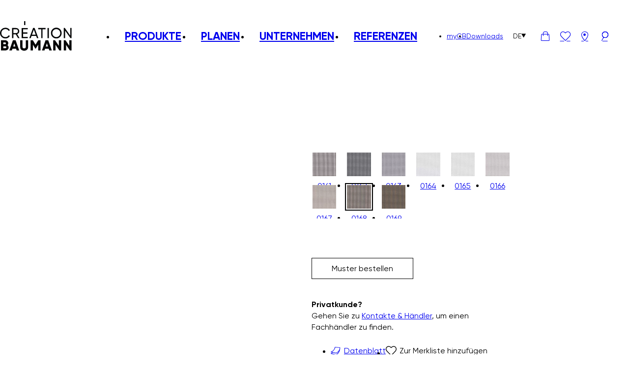

--- FILE ---
content_type: text/html; charset=UTF-8
request_url: https://creationbaumann.com/product/megacoustic/?attribute_color=25285
body_size: 15303
content:
<!DOCTYPE html>
<html lang="de-DE">
	<head>
				<meta charset="UTF-8" />
		<meta name="viewport" content="width=device-width, initial-scale=1.0">
					<title>MEGACOUSTIC &#8211; Création Baumann</title>
				<link rel="pingback" href="https://creationbaumann.com/wp/xmlrpc.php"/>
		<meta name='robots' content='index, follow, max-image-preview:large, max-snippet:-1, max-video-preview:-1' />
	<style>img:is([sizes="auto" i], [sizes^="auto," i]) { contain-intrinsic-size: 3000px 1500px }</style>
	
	<!-- This site is optimized with the Yoast SEO Premium plugin v26.5 (Yoast SEO v26.5) - https://yoast.com/wordpress/plugins/seo/ -->
	<meta name="description" content="Transparenter Akustikvorhangstoff; Das flammhemmende, hochtransparente Textil absorbiert den Schall durch seine Dreidimensionalität und lässt viel Licht in den Raum. Die Kombination von Matt und Glanz ergibt am Fenster ein spannendes Spiel und die reliefartige Rippe auf der Vorderseite strahlt eine moderne und zeitlose Präsenz aus." />
	<link rel="canonical" href="https://creationbaumann.com/product/megacoustic/" />
	<meta property="og:locale" content="de_DE" />
	<meta property="og:type" content="article" />
	<meta property="og:title" content="MEGACOUSTIC" />
	<meta property="og:description" content="Transparenter Akustikvorhangstoff; Das flammhemmende, hochtransparente Textil absorbiert den Schall durch seine Dreidimensionalität und lässt viel Licht in den Raum. Die Kombination von Matt und Glanz ergibt am Fenster ein spannendes Spiel und die reliefartige Rippe auf der Vorderseite strahlt eine moderne und zeitlose Präsenz aus." />
	<meta property="og:url" content="https://creationbaumann.com/product/megacoustic/" />
	<meta property="og:site_name" content="Création Baumann" />
	<meta property="article:modified_time" content="2026-01-17T04:17:18+00:00" />
	<meta property="og:image" content="https://creationbaumann.com/app/uploads/2022/12/5b9d76c12afe29513d7bf76485f3cd5b.webp" />
	<meta property="og:image:width" content="2000" />
	<meta property="og:image:height" content="2500" />
	<meta property="og:image:type" content="image/webp" />
	<meta name="twitter:card" content="summary_large_image" />
	<script type="application/ld+json" class="yoast-schema-graph">{"@context":"https://schema.org","@graph":[{"@type":"WebPage","@id":"https://creationbaumann.com/product/megacoustic/","url":"https://creationbaumann.com/product/megacoustic/","name":"MEGACOUSTIC &#8211; Création Baumann","isPartOf":{"@id":"https://creationbaumann.com/#website"},"primaryImageOfPage":{"@id":"https://creationbaumann.com/product/megacoustic/#primaryimage"},"image":{"@id":"https://creationbaumann.com/product/megacoustic/#primaryimage"},"thumbnailUrl":"https://creationbaumann.com/app/uploads/2022/12/5b9d76c12afe29513d7bf76485f3cd5b.webp","datePublished":"2022-12-05T21:59:41+00:00","dateModified":"2026-01-17T04:17:18+00:00","description":"Transparenter Akustikvorhangstoff; Das flammhemmende, hochtransparente Textil absorbiert den Schall durch seine Dreidimensionalität und lässt viel Licht in den Raum. Die Kombination von Matt und Glanz ergibt am Fenster ein spannendes Spiel und die reliefartige Rippe auf der Vorderseite strahlt eine moderne und zeitlose Präsenz aus.","breadcrumb":{"@id":"https://creationbaumann.com/product/megacoustic/#breadcrumb"},"inLanguage":"de","potentialAction":[{"@type":"ReadAction","target":["https://creationbaumann.com/product/megacoustic/"]}]},{"@type":"ImageObject","inLanguage":"de","@id":"https://creationbaumann.com/product/megacoustic/#primaryimage","url":"https://creationbaumann.com/app/uploads/2022/12/5b9d76c12afe29513d7bf76485f3cd5b.webp","contentUrl":"https://creationbaumann.com/app/uploads/2022/12/5b9d76c12afe29513d7bf76485f3cd5b.webp","width":2000,"height":2500},{"@type":"BreadcrumbList","@id":"https://creationbaumann.com/product/megacoustic/#breadcrumb","itemListElement":[{"@type":"ListItem","position":1,"name":"Home","item":"https://creationbaumann.com/"},{"@type":"ListItem","position":2,"name":"Produkte","item":"https://creationbaumann.com/shop/"},{"@type":"ListItem","position":3,"name":"MEGACOUSTIC"}]},{"@type":"WebSite","@id":"https://creationbaumann.com/#website","url":"https://creationbaumann.com/","name":"Création Baumann","description":"","potentialAction":[{"@type":"SearchAction","target":{"@type":"EntryPoint","urlTemplate":"https://creationbaumann.com/?s={search_term_string}"},"query-input":{"@type":"PropertyValueSpecification","valueRequired":true,"valueName":"search_term_string"}}],"inLanguage":"de"}]}</script>
	<!-- / Yoast SEO Premium plugin. -->


<link rel='stylesheet' id='creation-baumann-main.css-css' href='https://creationbaumann.com/app/themes/creation-baumann/dist/main-0f453398.css?ver=1' type='text/css' media='all' />
<style id='classic-theme-styles-inline-css' type='text/css'>
/*! This file is auto-generated */
.wp-block-button__link{color:#fff;background-color:#32373c;border-radius:9999px;box-shadow:none;text-decoration:none;padding:calc(.667em + 2px) calc(1.333em + 2px);font-size:1.125em}.wp-block-file__button{background:#32373c;color:#fff;text-decoration:none}
</style>
<style id='safe-svg-svg-icon-style-inline-css' type='text/css'>
.safe-svg-cover{text-align:center}.safe-svg-cover .safe-svg-inside{display:inline-block;max-width:100%}.safe-svg-cover svg{fill:currentColor;height:100%;max-height:100%;max-width:100%;width:100%}

</style>
<style id='global-styles-inline-css' type='text/css'>
:root{--wp--preset--aspect-ratio--square: 1;--wp--preset--aspect-ratio--4-3: 4/3;--wp--preset--aspect-ratio--3-4: 3/4;--wp--preset--aspect-ratio--3-2: 3/2;--wp--preset--aspect-ratio--2-3: 2/3;--wp--preset--aspect-ratio--16-9: 16/9;--wp--preset--aspect-ratio--9-16: 9/16;--wp--preset--color--black: #000000;--wp--preset--color--cyan-bluish-gray: #abb8c3;--wp--preset--color--white: #ffffff;--wp--preset--color--pale-pink: #f78da7;--wp--preset--color--vivid-red: #cf2e2e;--wp--preset--color--luminous-vivid-orange: #ff6900;--wp--preset--color--luminous-vivid-amber: #fcb900;--wp--preset--color--light-green-cyan: #7bdcb5;--wp--preset--color--vivid-green-cyan: #00d084;--wp--preset--color--pale-cyan-blue: #8ed1fc;--wp--preset--color--vivid-cyan-blue: #0693e3;--wp--preset--color--vivid-purple: #9b51e0;--wp--preset--gradient--vivid-cyan-blue-to-vivid-purple: linear-gradient(135deg,rgba(6,147,227,1) 0%,rgb(155,81,224) 100%);--wp--preset--gradient--light-green-cyan-to-vivid-green-cyan: linear-gradient(135deg,rgb(122,220,180) 0%,rgb(0,208,130) 100%);--wp--preset--gradient--luminous-vivid-amber-to-luminous-vivid-orange: linear-gradient(135deg,rgba(252,185,0,1) 0%,rgba(255,105,0,1) 100%);--wp--preset--gradient--luminous-vivid-orange-to-vivid-red: linear-gradient(135deg,rgba(255,105,0,1) 0%,rgb(207,46,46) 100%);--wp--preset--gradient--very-light-gray-to-cyan-bluish-gray: linear-gradient(135deg,rgb(238,238,238) 0%,rgb(169,184,195) 100%);--wp--preset--gradient--cool-to-warm-spectrum: linear-gradient(135deg,rgb(74,234,220) 0%,rgb(151,120,209) 20%,rgb(207,42,186) 40%,rgb(238,44,130) 60%,rgb(251,105,98) 80%,rgb(254,248,76) 100%);--wp--preset--gradient--blush-light-purple: linear-gradient(135deg,rgb(255,206,236) 0%,rgb(152,150,240) 100%);--wp--preset--gradient--blush-bordeaux: linear-gradient(135deg,rgb(254,205,165) 0%,rgb(254,45,45) 50%,rgb(107,0,62) 100%);--wp--preset--gradient--luminous-dusk: linear-gradient(135deg,rgb(255,203,112) 0%,rgb(199,81,192) 50%,rgb(65,88,208) 100%);--wp--preset--gradient--pale-ocean: linear-gradient(135deg,rgb(255,245,203) 0%,rgb(182,227,212) 50%,rgb(51,167,181) 100%);--wp--preset--gradient--electric-grass: linear-gradient(135deg,rgb(202,248,128) 0%,rgb(113,206,126) 100%);--wp--preset--gradient--midnight: linear-gradient(135deg,rgb(2,3,129) 0%,rgb(40,116,252) 100%);--wp--preset--font-size--small: 13px;--wp--preset--font-size--medium: 20px;--wp--preset--font-size--large: 36px;--wp--preset--font-size--x-large: 42px;--wp--preset--spacing--20: 0.44rem;--wp--preset--spacing--30: 0.67rem;--wp--preset--spacing--40: 1rem;--wp--preset--spacing--50: 1.5rem;--wp--preset--spacing--60: 2.25rem;--wp--preset--spacing--70: 3.38rem;--wp--preset--spacing--80: 5.06rem;--wp--preset--shadow--natural: 6px 6px 9px rgba(0, 0, 0, 0.2);--wp--preset--shadow--deep: 12px 12px 50px rgba(0, 0, 0, 0.4);--wp--preset--shadow--sharp: 6px 6px 0px rgba(0, 0, 0, 0.2);--wp--preset--shadow--outlined: 6px 6px 0px -3px rgba(255, 255, 255, 1), 6px 6px rgba(0, 0, 0, 1);--wp--preset--shadow--crisp: 6px 6px 0px rgba(0, 0, 0, 1);}:where(.is-layout-flex){gap: 0.5em;}:where(.is-layout-grid){gap: 0.5em;}body .is-layout-flex{display: flex;}.is-layout-flex{flex-wrap: wrap;align-items: center;}.is-layout-flex > :is(*, div){margin: 0;}body .is-layout-grid{display: grid;}.is-layout-grid > :is(*, div){margin: 0;}:where(.wp-block-columns.is-layout-flex){gap: 2em;}:where(.wp-block-columns.is-layout-grid){gap: 2em;}:where(.wp-block-post-template.is-layout-flex){gap: 1.25em;}:where(.wp-block-post-template.is-layout-grid){gap: 1.25em;}.has-black-color{color: var(--wp--preset--color--black) !important;}.has-cyan-bluish-gray-color{color: var(--wp--preset--color--cyan-bluish-gray) !important;}.has-white-color{color: var(--wp--preset--color--white) !important;}.has-pale-pink-color{color: var(--wp--preset--color--pale-pink) !important;}.has-vivid-red-color{color: var(--wp--preset--color--vivid-red) !important;}.has-luminous-vivid-orange-color{color: var(--wp--preset--color--luminous-vivid-orange) !important;}.has-luminous-vivid-amber-color{color: var(--wp--preset--color--luminous-vivid-amber) !important;}.has-light-green-cyan-color{color: var(--wp--preset--color--light-green-cyan) !important;}.has-vivid-green-cyan-color{color: var(--wp--preset--color--vivid-green-cyan) !important;}.has-pale-cyan-blue-color{color: var(--wp--preset--color--pale-cyan-blue) !important;}.has-vivid-cyan-blue-color{color: var(--wp--preset--color--vivid-cyan-blue) !important;}.has-vivid-purple-color{color: var(--wp--preset--color--vivid-purple) !important;}.has-black-background-color{background-color: var(--wp--preset--color--black) !important;}.has-cyan-bluish-gray-background-color{background-color: var(--wp--preset--color--cyan-bluish-gray) !important;}.has-white-background-color{background-color: var(--wp--preset--color--white) !important;}.has-pale-pink-background-color{background-color: var(--wp--preset--color--pale-pink) !important;}.has-vivid-red-background-color{background-color: var(--wp--preset--color--vivid-red) !important;}.has-luminous-vivid-orange-background-color{background-color: var(--wp--preset--color--luminous-vivid-orange) !important;}.has-luminous-vivid-amber-background-color{background-color: var(--wp--preset--color--luminous-vivid-amber) !important;}.has-light-green-cyan-background-color{background-color: var(--wp--preset--color--light-green-cyan) !important;}.has-vivid-green-cyan-background-color{background-color: var(--wp--preset--color--vivid-green-cyan) !important;}.has-pale-cyan-blue-background-color{background-color: var(--wp--preset--color--pale-cyan-blue) !important;}.has-vivid-cyan-blue-background-color{background-color: var(--wp--preset--color--vivid-cyan-blue) !important;}.has-vivid-purple-background-color{background-color: var(--wp--preset--color--vivid-purple) !important;}.has-black-border-color{border-color: var(--wp--preset--color--black) !important;}.has-cyan-bluish-gray-border-color{border-color: var(--wp--preset--color--cyan-bluish-gray) !important;}.has-white-border-color{border-color: var(--wp--preset--color--white) !important;}.has-pale-pink-border-color{border-color: var(--wp--preset--color--pale-pink) !important;}.has-vivid-red-border-color{border-color: var(--wp--preset--color--vivid-red) !important;}.has-luminous-vivid-orange-border-color{border-color: var(--wp--preset--color--luminous-vivid-orange) !important;}.has-luminous-vivid-amber-border-color{border-color: var(--wp--preset--color--luminous-vivid-amber) !important;}.has-light-green-cyan-border-color{border-color: var(--wp--preset--color--light-green-cyan) !important;}.has-vivid-green-cyan-border-color{border-color: var(--wp--preset--color--vivid-green-cyan) !important;}.has-pale-cyan-blue-border-color{border-color: var(--wp--preset--color--pale-cyan-blue) !important;}.has-vivid-cyan-blue-border-color{border-color: var(--wp--preset--color--vivid-cyan-blue) !important;}.has-vivid-purple-border-color{border-color: var(--wp--preset--color--vivid-purple) !important;}.has-vivid-cyan-blue-to-vivid-purple-gradient-background{background: var(--wp--preset--gradient--vivid-cyan-blue-to-vivid-purple) !important;}.has-light-green-cyan-to-vivid-green-cyan-gradient-background{background: var(--wp--preset--gradient--light-green-cyan-to-vivid-green-cyan) !important;}.has-luminous-vivid-amber-to-luminous-vivid-orange-gradient-background{background: var(--wp--preset--gradient--luminous-vivid-amber-to-luminous-vivid-orange) !important;}.has-luminous-vivid-orange-to-vivid-red-gradient-background{background: var(--wp--preset--gradient--luminous-vivid-orange-to-vivid-red) !important;}.has-very-light-gray-to-cyan-bluish-gray-gradient-background{background: var(--wp--preset--gradient--very-light-gray-to-cyan-bluish-gray) !important;}.has-cool-to-warm-spectrum-gradient-background{background: var(--wp--preset--gradient--cool-to-warm-spectrum) !important;}.has-blush-light-purple-gradient-background{background: var(--wp--preset--gradient--blush-light-purple) !important;}.has-blush-bordeaux-gradient-background{background: var(--wp--preset--gradient--blush-bordeaux) !important;}.has-luminous-dusk-gradient-background{background: var(--wp--preset--gradient--luminous-dusk) !important;}.has-pale-ocean-gradient-background{background: var(--wp--preset--gradient--pale-ocean) !important;}.has-electric-grass-gradient-background{background: var(--wp--preset--gradient--electric-grass) !important;}.has-midnight-gradient-background{background: var(--wp--preset--gradient--midnight) !important;}.has-small-font-size{font-size: var(--wp--preset--font-size--small) !important;}.has-medium-font-size{font-size: var(--wp--preset--font-size--medium) !important;}.has-large-font-size{font-size: var(--wp--preset--font-size--large) !important;}.has-x-large-font-size{font-size: var(--wp--preset--font-size--x-large) !important;}
:where(.wp-block-post-template.is-layout-flex){gap: 1.25em;}:where(.wp-block-post-template.is-layout-grid){gap: 1.25em;}
:where(.wp-block-columns.is-layout-flex){gap: 2em;}:where(.wp-block-columns.is-layout-grid){gap: 2em;}
:root :where(.wp-block-pullquote){font-size: 1.5em;line-height: 1.6;}
</style>
<style id='woocommerce-inline-inline-css' type='text/css'>
.woocommerce form .form-row .required { visibility: visible; }
</style>
<link rel='stylesheet' id='brands-styles-css' href='https://creationbaumann.com/app/plugins/woocommerce/assets/css/brands.css?ver=10.3.6' type='text/css' media='all' />
<script type="text/javascript" id="wpml-cookie-js-extra">
/* <![CDATA[ */
var wpml_cookies = {"wp-wpml_current_language":{"value":"de","expires":1,"path":"\/"}};
var wpml_cookies = {"wp-wpml_current_language":{"value":"de","expires":1,"path":"\/"}};
/* ]]> */
</script>
<script type="text/javascript" src="https://creationbaumann.com/app/plugins/sitepress-multilingual-cms/res/js/cookies/language-cookie.js?ver=486900" id="wpml-cookie-js" defer="defer" data-wp-strategy="defer"></script>
<script type="text/javascript" src="https://creationbaumann.com/wp/wp-includes/js/jquery/jquery.min.js?ver=3.7.1" id="jquery-core-js"></script>
<script type="text/javascript" src="https://creationbaumann.com/wp/wp-includes/js/jquery/jquery-migrate.min.js?ver=3.4.1" id="jquery-migrate-js"></script>
<script type="text/javascript" id="wc-single-product-js-extra">
/* <![CDATA[ */
var wc_single_product_params = {"i18n_required_rating_text":"Bitte w\u00e4hle eine Bewertung","i18n_rating_options":["1 of 5 stars","2 of 5 stars","3 of 5 stars","4 of 5 stars","5 of 5 stars"],"i18n_product_gallery_trigger_text":"View full-screen image gallery","review_rating_required":"yes","flexslider":{"rtl":false,"animation":"slide","smoothHeight":true,"directionNav":false,"controlNav":"thumbnails","slideshow":false,"animationSpeed":500,"animationLoop":false,"allowOneSlide":false},"zoom_enabled":"","zoom_options":[],"photoswipe_enabled":"","photoswipe_options":{"shareEl":false,"closeOnScroll":false,"history":false,"hideAnimationDuration":0,"showAnimationDuration":0},"flexslider_enabled":""};
/* ]]> */
</script>
<script type="text/javascript" src="https://creationbaumann.com/app/plugins/woocommerce/assets/js/frontend/single-product.min.js?ver=10.3.6" id="wc-single-product-js" defer="defer" data-wp-strategy="defer"></script>
<script type="text/javascript" src="https://creationbaumann.com/app/plugins/woocommerce/assets/js/jquery-blockui/jquery.blockUI.min.js?ver=2.7.0-wc.10.3.6" id="wc-jquery-blockui-js" defer="defer" data-wp-strategy="defer"></script>
<script type="text/javascript" src="https://creationbaumann.com/app/plugins/woocommerce/assets/js/js-cookie/js.cookie.min.js?ver=2.1.4-wc.10.3.6" id="wc-js-cookie-js" defer="defer" data-wp-strategy="defer"></script>
<script type="text/javascript" id="woocommerce-js-extra">
/* <![CDATA[ */
var woocommerce_params = {"ajax_url":"\/wp\/wp-admin\/admin-ajax.php","wc_ajax_url":"\/?wc-ajax=%%endpoint%%","i18n_password_show":"Show password","i18n_password_hide":"Hide password"};
/* ]]> */
</script>
<script type="text/javascript" src="https://creationbaumann.com/app/plugins/woocommerce/assets/js/frontend/woocommerce.min.js?ver=10.3.6" id="woocommerce-js" defer="defer" data-wp-strategy="defer"></script>
<link rel="https://api.w.org/" href="https://creationbaumann.com/wp-json/" /><link rel="alternate" title="JSON" type="application/json" href="https://creationbaumann.com/wp-json/wp/v2/product/28181" /><link rel="EditURI" type="application/rsd+xml" title="RSD" href="https://creationbaumann.com/wp/xmlrpc.php?rsd" />

<link rel='shortlink' href='https://creationbaumann.com/?p=28181' />
<link rel="alternate" title="oEmbed (JSON)" type="application/json+oembed" href="https://creationbaumann.com/wp-json/oembed/1.0/embed?url=https%3A%2F%2Fcreationbaumann.com%2Fproduct%2Fmegacoustic%2F" />
<link rel="alternate" title="oEmbed (XML)" type="text/xml+oembed" href="https://creationbaumann.com/wp-json/oembed/1.0/embed?url=https%3A%2F%2Fcreationbaumann.com%2Fproduct%2Fmegacoustic%2F&#038;format=xml" />
<meta name="generator" content="WPML ver:4.8.6 stt:1,3,28;" />
<!-- Google Tag Manager -->
<script>(function(w,d,s,l,i){w[l]=w[l]||[];w[l].push({'gtm.start':
new Date().getTime(),event:'gtm.js'});var f=d.getElementsByTagName(s)[0],
j=d.createElement(s),dl=l!='dataLayer'?'&l='+l:'';j.async=true;j.src=
'https://www.googletagmanager.com/gtm.js?id='+i+dl;f.parentNode.insertBefore(j,f);
})(window,document,'script','dataLayer','GTM-564QP2');</script>
<!-- End Google Tag Manager -->



<meta name="google-site-verification" content="QHku_9WgQGXL4Swv2XIvqV_ZplNrJOrvI29aeDTpNEA" />
<meta name="google-site-verification" content="TRiKGj4VM4ugVNZ5wy6zb-LUd5t-dBVwM-XC8pRCWPA" />	<noscript><style>.woocommerce-product-gallery{ opacity: 1 !important; }</style></noscript>
	<link rel="icon" href="https://creationbaumann.com/app/uploads/2023/03/cropped-CB_Logo_short_Version_black_RGB512-32x32.png" sizes="32x32" />
<link rel="icon" href="https://creationbaumann.com/app/uploads/2023/03/cropped-CB_Logo_short_Version_black_RGB512-192x192.png" sizes="192x192" />
<link rel="apple-touch-icon" href="https://creationbaumann.com/app/uploads/2023/03/cropped-CB_Logo_short_Version_black_RGB512-180x180.png" />
<meta name="msapplication-TileImage" content="https://creationbaumann.com/app/uploads/2023/03/cropped-CB_Logo_short_Version_black_RGB512-270x270.png" />
	</head>
	<body class="wp-singular product-template-default single single-product postid-28181 wp-theme-creation-baumann no-js theme-creation-baumann woocommerce-page woocommerce-no-js de">
		<!-- Google Tag Manager (noscript) -->
<noscript><iframe src="https://www.googletagmanager.com/ns.html?id=GTM-564QP2"
height="0" width="0" style="display:none;visibility:hidden"></iframe></noscript>
<!-- End Google Tag Manager (noscript) -->				<script type="text/javascript">document.body.className = document.body.className.replace( 'no-js', 'js' );</script>
		
		<header class="site-header">

			
			<nav class="site-navigation container" role="navigation">

				<div class="site-logo">
					<a href="https://creationbaumann.com" class="site-logo-link">
						<img width="154" height="63" src="https://creationbaumann.com/app/uploads/2022/11/logo-white.svg" class="site-logo-image white" alt="Logo Création Baumann, weiss." loading="eager" decoding="async" /><img width="154" height="63" src="https://creationbaumann.com/app/uploads/2022/11/logo-black.svg" class="site-logo-image black" alt="Logo Création Baumann, schwarz." loading="eager" decoding="async" />					</a>
				</div>

				<ul id="menu-header-main-menu" class="menu site-menu-main site-menu-main-desktop"><li class="menu-item menu-item-type-custom menu-item-object-custom menu-item-has-children menu-item-68"><a href="#" class="menu-item-link">Produkte</a>
<ul class="sub-menu">
	<li class="menu-item menu-item-type-post_type menu-item-object-page menu-item-54"><a href="https://creationbaumann.com/akustik/" class="menu-item-link"><span class="menu-item-image"><img width="2000" height="1334" src="https://creationbaumann.com/app/uploads/2023/02/Akustikpanele-Acoustic-Room-Divider-Creation-Baumann-00-1.jpg" class="dp-image dp-image-thumbnail-header attachment-thumbnail-header size-thumbnail-header wp-post-image" alt="Akustikpaneele Acoustic Room Divider von Création Baumann" decoding="async" fetchpriority="high" srcset="https://creationbaumann.com/app/uploads/2023/02/Akustikpanele-Acoustic-Room-Divider-Creation-Baumann-00-1.jpg 2000w, https://creationbaumann.com/app/uploads/2023/02/Akustikpanele-Acoustic-Room-Divider-Creation-Baumann-00-1-960x640.jpg 960w, https://creationbaumann.com/app/uploads/2023/02/Akustikpanele-Acoustic-Room-Divider-Creation-Baumann-00-1-1920x1281.jpg 1920w, https://creationbaumann.com/app/uploads/2023/02/Akustikpanele-Acoustic-Room-Divider-Creation-Baumann-00-1-1536x1025.jpg 1536w, https://creationbaumann.com/app/uploads/2023/02/Akustikpanele-Acoustic-Room-Divider-Creation-Baumann-00-1-768x512.jpg 768w, https://creationbaumann.com/app/uploads/2023/02/Akustikpanele-Acoustic-Room-Divider-Creation-Baumann-00-1-1024x683.jpg 1024w, https://creationbaumann.com/app/uploads/2023/02/Akustikpanele-Acoustic-Room-Divider-Creation-Baumann-00-1-480x320.jpg 480w, https://creationbaumann.com/app/uploads/2023/02/Akustikpanele-Acoustic-Room-Divider-Creation-Baumann-00-1-600x400.jpg 600w" sizes="(max-width: 767px) 360px, 250px" /></span>Akustik</a></li>
	<li class="menu-item menu-item-type-post_type menu-item-object-page menu-item-53"><a href="https://creationbaumann.com/textilien/" class="menu-item-link"><span class="menu-item-image"><img width="2000" height="1333" src="https://creationbaumann.com/app/uploads/2023/02/Vorhangstoffe-Creation-Baumann_00-2.jpg" class="dp-image dp-image-thumbnail-header attachment-thumbnail-header size-thumbnail-header wp-post-image" alt="Vorhangstoffe von Création Baumann" decoding="async" srcset="https://creationbaumann.com/app/uploads/2023/02/Vorhangstoffe-Creation-Baumann_00-2.jpg 2000w, https://creationbaumann.com/app/uploads/2023/02/Vorhangstoffe-Creation-Baumann_00-2-960x640.jpg 960w, https://creationbaumann.com/app/uploads/2023/02/Vorhangstoffe-Creation-Baumann_00-2-1920x1280.jpg 1920w, https://creationbaumann.com/app/uploads/2023/02/Vorhangstoffe-Creation-Baumann_00-2-1536x1024.jpg 1536w, https://creationbaumann.com/app/uploads/2023/02/Vorhangstoffe-Creation-Baumann_00-2-768x512.jpg 768w, https://creationbaumann.com/app/uploads/2023/02/Vorhangstoffe-Creation-Baumann_00-2-1024x682.jpg 1024w, https://creationbaumann.com/app/uploads/2023/02/Vorhangstoffe-Creation-Baumann_00-2-480x320.jpg 480w, https://creationbaumann.com/app/uploads/2023/02/Vorhangstoffe-Creation-Baumann_00-2-600x400.jpg 600w" sizes="(max-width: 767px) 360px, 250px" /></span>Textilien</a></li>
	<li class="menu-item menu-item-type-post_type menu-item-object-page menu-item-52"><a href="https://creationbaumann.com/systems/" class="menu-item-link"><span class="menu-item-image"><img width="2000" height="1333" src="https://creationbaumann.com/app/uploads/2023/02/Vertikallamellen-Creation-Baumann-00-2.jpg" class="dp-image dp-image-thumbnail-header attachment-thumbnail-header size-thumbnail-header wp-post-image" alt="Vertikallamellen von Création Baumann" decoding="async" srcset="https://creationbaumann.com/app/uploads/2023/02/Vertikallamellen-Creation-Baumann-00-2.jpg 2000w, https://creationbaumann.com/app/uploads/2023/02/Vertikallamellen-Creation-Baumann-00-2-960x640.jpg 960w, https://creationbaumann.com/app/uploads/2023/02/Vertikallamellen-Creation-Baumann-00-2-1920x1280.jpg 1920w, https://creationbaumann.com/app/uploads/2023/02/Vertikallamellen-Creation-Baumann-00-2-1536x1024.jpg 1536w, https://creationbaumann.com/app/uploads/2023/02/Vertikallamellen-Creation-Baumann-00-2-768x512.jpg 768w, https://creationbaumann.com/app/uploads/2023/02/Vertikallamellen-Creation-Baumann-00-2-1024x682.jpg 1024w, https://creationbaumann.com/app/uploads/2023/02/Vertikallamellen-Creation-Baumann-00-2-480x320.jpg 480w, https://creationbaumann.com/app/uploads/2023/02/Vertikallamellen-Creation-Baumann-00-2-600x400.jpg 600w" sizes="(max-width: 767px) 360px, 250px" /></span>Systems</a></li>
<li class="menu-item menu-item-shop-link"><a class="shop-link" href="https://creationbaumann.com/textil-finder/"><span><img width="1500" height="1500" src="https://creationbaumann.com/app/uploads/2023/03/Textilfinder.png" class="dp-image dp-image-thumbnail-header shop-image" alt="Textilfinder-Icon auf der Création Baumann Website zum auffinden der Produkte." decoding="async" srcset="https://creationbaumann.com/app/uploads/2023/03/Textilfinder.png 1500w, https://creationbaumann.com/app/uploads/2023/03/Textilfinder-600x600.png 600w, https://creationbaumann.com/app/uploads/2023/03/Textilfinder-960x960.png 960w, https://creationbaumann.com/app/uploads/2023/03/Textilfinder-768x768.png 768w, https://creationbaumann.com/app/uploads/2023/03/Textilfinder-1024x1024.png 1024w, https://creationbaumann.com/app/uploads/2023/03/Textilfinder-480x480.png 480w" sizes="(max-width: 767px) 360px, 250px" /></span></a></li></ul>
</li>
<li class="menu-item menu-item-type-post_type menu-item-object-page menu-item-50"><a href="https://creationbaumann.com/planen/" class="menu-item-link">Planen</a></li>
<li class="menu-item menu-item-type-post_type menu-item-object-page menu-item-49"><a href="https://creationbaumann.com/unternehmen/" class="menu-item-link">Unternehmen</a></li>
<li class="menu-item menu-item-type-post_type menu-item-object-page menu-item-48"><a href="https://creationbaumann.com/referenzen/" class="menu-item-link">Referenzen</a></li>
</ul>
				<div class="secondary">
					<ul id="menu-header-secondary-menu" class="menu site-menu-secondary site-menu-secondary-desktop f-15"><li class="menu-item menu-item-type-custom menu-item-object-custom menu-item-56"><a href="https://products.creationbaumann.com/de/register.htm" class="menu-item-link">myCB</a></li>
<li class="menu-item menu-item-type-post_type menu-item-object-page menu-item-55"><a href="https://creationbaumann.com/downloads/" class="menu-item-link">Downloads</a></li>
</ul>											<div class="language-switcher">
							<button class="current f-15">
								<span class="code">
									de								</span>
								<i class="icon-triangle"></i>
							</button>
							<ul class="languages cul sub-menu">
																		<li>
											<a class="menu-item-link menu-item-language-switcher-language" href="https://creationbaumann.com/en/product/megacoustic/" data-language-code="en">English</a>
										</li>
																			<li>
											<a class="menu-item-link menu-item-language-switcher-language" href="https://creationbaumann.com/ja/product/megacoustic/" data-language-code="ja">Japanisch</a>
										</li>
																</ul>
						</div>
					

					<a
						class="site-navigation-icon cart-link header-icon-count"
						href="https://creationbaumann.com/ihr-warenkorb/"
					>
						<i class="icon-bascket"></i>
						<span class="count">
						</span>
					</a>
											<a class="site-navigation-icon wishlist-link header-icon-count" href="https://creationbaumann.com/merkliste/">
							<i class="icon-heart"></i>
							<span class="count">0</span>
						</a>
																<a class="site-navigation-icon locations-link" href="https://creationbaumann.com/kontakte-haendler/">
							<i class="icon-pin"></i>
						</a>
										<a class="site-navigation-icon search-link" href="https://creationbaumann.com?s">
						<i class="icon-search"></i>
					</a>
					<button class="site-navigation-icon site-header-menu-toggle">
						<i class="icon-burger"></i>
						<i class="icon-close"></i>
					</button>
				</div>
			</nav>
			<nav class="site-navigation-mobile container">
				<ul id="menu-header-main-menu-1" class="menu site-menu-main site-menu-main-mobile"><li class="menu-item menu-item-type-custom menu-item-object-custom menu-item-has-children menu-item-68"><a href="#" class="menu-item-link"><span>Produkte</span></a>
<ul class="sub-menu">
	<li class="menu-item menu-item-type-post_type menu-item-object-page menu-item-54"><a href="https://creationbaumann.com/akustik/" class="menu-item-link"><span class="menu-item-image"><img width="2000" height="1334" src="https://creationbaumann.com/app/uploads/2023/02/Akustikpanele-Acoustic-Room-Divider-Creation-Baumann-00-1.jpg" class="dp-image dp-image-thumbnail-header attachment-thumbnail-header size-thumbnail-header wp-post-image" alt="Akustikpaneele Acoustic Room Divider von Création Baumann" decoding="async" srcset="https://creationbaumann.com/app/uploads/2023/02/Akustikpanele-Acoustic-Room-Divider-Creation-Baumann-00-1.jpg 2000w, https://creationbaumann.com/app/uploads/2023/02/Akustikpanele-Acoustic-Room-Divider-Creation-Baumann-00-1-960x640.jpg 960w, https://creationbaumann.com/app/uploads/2023/02/Akustikpanele-Acoustic-Room-Divider-Creation-Baumann-00-1-1920x1281.jpg 1920w, https://creationbaumann.com/app/uploads/2023/02/Akustikpanele-Acoustic-Room-Divider-Creation-Baumann-00-1-1536x1025.jpg 1536w, https://creationbaumann.com/app/uploads/2023/02/Akustikpanele-Acoustic-Room-Divider-Creation-Baumann-00-1-768x512.jpg 768w, https://creationbaumann.com/app/uploads/2023/02/Akustikpanele-Acoustic-Room-Divider-Creation-Baumann-00-1-1024x683.jpg 1024w, https://creationbaumann.com/app/uploads/2023/02/Akustikpanele-Acoustic-Room-Divider-Creation-Baumann-00-1-480x320.jpg 480w, https://creationbaumann.com/app/uploads/2023/02/Akustikpanele-Acoustic-Room-Divider-Creation-Baumann-00-1-600x400.jpg 600w" sizes="(max-width: 767px) 360px, 250px" /></span><span>Akustik</span></a></li>
	<li class="menu-item menu-item-type-post_type menu-item-object-page menu-item-53"><a href="https://creationbaumann.com/textilien/" class="menu-item-link"><span class="menu-item-image"><img width="2000" height="1333" src="https://creationbaumann.com/app/uploads/2023/02/Vorhangstoffe-Creation-Baumann_00-2.jpg" class="dp-image dp-image-thumbnail-header attachment-thumbnail-header size-thumbnail-header wp-post-image" alt="Vorhangstoffe von Création Baumann" decoding="async" srcset="https://creationbaumann.com/app/uploads/2023/02/Vorhangstoffe-Creation-Baumann_00-2.jpg 2000w, https://creationbaumann.com/app/uploads/2023/02/Vorhangstoffe-Creation-Baumann_00-2-960x640.jpg 960w, https://creationbaumann.com/app/uploads/2023/02/Vorhangstoffe-Creation-Baumann_00-2-1920x1280.jpg 1920w, https://creationbaumann.com/app/uploads/2023/02/Vorhangstoffe-Creation-Baumann_00-2-1536x1024.jpg 1536w, https://creationbaumann.com/app/uploads/2023/02/Vorhangstoffe-Creation-Baumann_00-2-768x512.jpg 768w, https://creationbaumann.com/app/uploads/2023/02/Vorhangstoffe-Creation-Baumann_00-2-1024x682.jpg 1024w, https://creationbaumann.com/app/uploads/2023/02/Vorhangstoffe-Creation-Baumann_00-2-480x320.jpg 480w, https://creationbaumann.com/app/uploads/2023/02/Vorhangstoffe-Creation-Baumann_00-2-600x400.jpg 600w" sizes="(max-width: 767px) 360px, 250px" /></span><span>Textilien</span></a></li>
	<li class="menu-item menu-item-type-post_type menu-item-object-page menu-item-52"><a href="https://creationbaumann.com/systems/" class="menu-item-link"><span class="menu-item-image"><img width="2000" height="1333" src="https://creationbaumann.com/app/uploads/2023/02/Vertikallamellen-Creation-Baumann-00-2.jpg" class="dp-image dp-image-thumbnail-header attachment-thumbnail-header size-thumbnail-header wp-post-image" alt="Vertikallamellen von Création Baumann" decoding="async" srcset="https://creationbaumann.com/app/uploads/2023/02/Vertikallamellen-Creation-Baumann-00-2.jpg 2000w, https://creationbaumann.com/app/uploads/2023/02/Vertikallamellen-Creation-Baumann-00-2-960x640.jpg 960w, https://creationbaumann.com/app/uploads/2023/02/Vertikallamellen-Creation-Baumann-00-2-1920x1280.jpg 1920w, https://creationbaumann.com/app/uploads/2023/02/Vertikallamellen-Creation-Baumann-00-2-1536x1024.jpg 1536w, https://creationbaumann.com/app/uploads/2023/02/Vertikallamellen-Creation-Baumann-00-2-768x512.jpg 768w, https://creationbaumann.com/app/uploads/2023/02/Vertikallamellen-Creation-Baumann-00-2-1024x682.jpg 1024w, https://creationbaumann.com/app/uploads/2023/02/Vertikallamellen-Creation-Baumann-00-2-480x320.jpg 480w, https://creationbaumann.com/app/uploads/2023/02/Vertikallamellen-Creation-Baumann-00-2-600x400.jpg 600w" sizes="(max-width: 767px) 360px, 250px" /></span><span>Systems</span></a></li>
<li class="menu-item menu-item-shop-link"><a class="shop-link" href="https://creationbaumann.com/textil-finder/"><span><img width="1500" height="1500" src="https://creationbaumann.com/app/uploads/2023/03/Textilfinder.png" class="dp-image dp-image-thumbnail-header shop-image" alt="Textilfinder-Icon auf der Création Baumann Website zum auffinden der Produkte." decoding="async" srcset="https://creationbaumann.com/app/uploads/2023/03/Textilfinder.png 1500w, https://creationbaumann.com/app/uploads/2023/03/Textilfinder-600x600.png 600w, https://creationbaumann.com/app/uploads/2023/03/Textilfinder-960x960.png 960w, https://creationbaumann.com/app/uploads/2023/03/Textilfinder-768x768.png 768w, https://creationbaumann.com/app/uploads/2023/03/Textilfinder-1024x1024.png 1024w, https://creationbaumann.com/app/uploads/2023/03/Textilfinder-480x480.png 480w" sizes="(max-width: 767px) 360px, 250px" /></span></a></li></ul>
</li>
<li class="menu-item menu-item-type-post_type menu-item-object-page menu-item-50"><a href="https://creationbaumann.com/planen/" class="menu-item-link"><span>Planen</span></a></li>
<li class="menu-item menu-item-type-post_type menu-item-object-page menu-item-49"><a href="https://creationbaumann.com/unternehmen/" class="menu-item-link"><span>Unternehmen</span></a></li>
<li class="menu-item menu-item-type-post_type menu-item-object-page menu-item-48"><a href="https://creationbaumann.com/referenzen/" class="menu-item-link"><span>Referenzen</span></a></li>
</ul>				<ul id="menu-header-secondary-menu-1" class="menu site-menu-secondary site-menu-secondary-mobile f-15"><li class="menu-item menu-item-type-custom menu-item-object-custom menu-item-56"><a href="https://products.creationbaumann.com/de/register.htm" class="menu-item-link">myCB</a></li>
<li class="menu-item menu-item-type-post_type menu-item-object-page menu-item-55"><a href="https://creationbaumann.com/downloads/" class="menu-item-link">Downloads</a></li>
</ul>
									<ul class="languages-mobile cul f-15">
														<li>
									<a class="menu-item-language-switcher-language" href="https://creationbaumann.com/en/product/megacoustic/" data-language-code="en">en</a>
								</li>
															<li>
									<a class="menu-item-language-switcher-language active" href="https://creationbaumann.com/product/megacoustic/" data-language-code="de">de</a>
								</li>
															<li>
									<a class="menu-item-language-switcher-language" href="https://creationbaumann.com/ja/product/megacoustic/" data-language-code="ja">ja</a>
								</li>
												</ul>
							</nav>
		</header>

		
		<main class="site-main">

<section class="page-heading" data-animate-cluster>
	<div class="container grid">
					<a class="back-button t-12 tl-2" href="https://creationbaumann.com/textil-finder/" data-animate>
				<span class="back-button-label"><i class="icon icon-arrow-left"></i>Übersicht</span>
			</a>
				<div class="page-heading-content t-10 t-o-1 tl-8 tl-o-2">
						<h1 class="page-heading-title hyphenate" data-animate>MEGACOUSTIC</h1>
										<span class="page-heading-article-number" data-animate>
					Art.-Nr. 0101835				</span>
								</div>

			</div>

</section>

	<section class="section-product module">
		<div class="container grid">


			<div class="product-gallery t-o-2 t-8 tl-o-2 tl-4">
				<div class="splide">
					<div class="splide__arrows">
						<button class="splide__arrow splide__arrow--prev">
							<svg xmlns="http://www.w3.org/2000/svg" width="17.927" height="41.986" viewBox="0 0 17.927 41.986">
  <path id="Path_5244" data-name="Path 5244" d="M-22686.967-2353.823l-21.289,16.89-20.064-16.89" transform="translate(2354.215 -22686.656) rotate(-90)" fill="none" stroke="#000" stroke-width="1"/>
</svg>
						</button>
						<button class="splide__arrow splide__arrow--next">
							<svg xmlns="http://www.w3.org/2000/svg" width="17.927" height="41.986" viewBox="0 0 17.927 41.986">
  <path id="Path_5244" data-name="Path 5244" d="M-22686.967-2353.823l-21.289,16.89-20.064-16.89" transform="translate(2354.215 -22686.656) rotate(-90)" fill="none" stroke="#000" stroke-width="1"/>
</svg>
						</button>
					</div>
					<div class="splide__track">
						<ul class="splide__list">
																						<li class="splide__slide">
									<button class="product-zoom js-open-modal-image" data-id="16529">
										<i class="icon-search"></i>
									</button>
									<img width="1536" height="768" src="https://creationbaumann.com/app/uploads/2022/12/72024d1323a5b832fe186185a1e4c6c9-1536x768.webp" class="attachment-medium_large-retina size-medium_large-retina" alt="MEGACOUSTIC, Vorhangstoff transparent/halbtransparent" decoding="async" srcset="https://creationbaumann.com/app/uploads/2022/12/72024d1323a5b832fe186185a1e4c6c9-960x480.webp 960w, https://creationbaumann.com/app/uploads/2022/12/72024d1323a5b832fe186185a1e4c6c9-1920x960.webp 1920w, https://creationbaumann.com/app/uploads/2022/12/72024d1323a5b832fe186185a1e4c6c9-1536x768.webp 1536w, https://creationbaumann.com/app/uploads/2022/12/72024d1323a5b832fe186185a1e4c6c9-768x384.webp 768w, https://creationbaumann.com/app/uploads/2022/12/72024d1323a5b832fe186185a1e4c6c9-1024x512.webp 1024w, https://creationbaumann.com/app/uploads/2022/12/72024d1323a5b832fe186185a1e4c6c9-480x240.webp 480w, https://creationbaumann.com/app/uploads/2022/12/72024d1323a5b832fe186185a1e4c6c9-600x300.webp 600w" sizes="(max-width: 1536px) 100vw, 1536px" />								</li>
															<li class="splide__slide">
									<button class="product-zoom js-open-modal-image" data-id="28178">
										<i class="icon-search"></i>
									</button>
									<img width="1536" height="1920" src="https://creationbaumann.com/app/uploads/2022/12/5b9d76c12afe29513d7bf76485f3cd5b-1536x1920.webp" class="attachment-medium_large-retina size-medium_large-retina" alt="MEGACOUSTIC, Vorhangstoff transparent/halbtransparent" decoding="async" srcset="https://creationbaumann.com/app/uploads/2022/12/5b9d76c12afe29513d7bf76485f3cd5b-1536x1920.webp 1536w, https://creationbaumann.com/app/uploads/2022/12/5b9d76c12afe29513d7bf76485f3cd5b-960x1200.webp 960w, https://creationbaumann.com/app/uploads/2022/12/5b9d76c12afe29513d7bf76485f3cd5b-1920x2400.webp 1920w, https://creationbaumann.com/app/uploads/2022/12/5b9d76c12afe29513d7bf76485f3cd5b-1638x2048.webp 1638w, https://creationbaumann.com/app/uploads/2022/12/5b9d76c12afe29513d7bf76485f3cd5b-1229x1536.webp 1229w, https://creationbaumann.com/app/uploads/2022/12/5b9d76c12afe29513d7bf76485f3cd5b-768x960.webp 768w, https://creationbaumann.com/app/uploads/2022/12/5b9d76c12afe29513d7bf76485f3cd5b-1024x1280.webp 1024w, https://creationbaumann.com/app/uploads/2022/12/5b9d76c12afe29513d7bf76485f3cd5b-480x600.webp 480w, https://creationbaumann.com/app/uploads/2022/12/5b9d76c12afe29513d7bf76485f3cd5b-600x750.webp 600w" sizes="(max-width: 1536px) 100vw, 1536px" />								</li>
															<li class="splide__slide">
									<button class="product-zoom js-open-modal-image" data-id="16497">
										<i class="icon-search"></i>
									</button>
									<img width="1536" height="1920" src="https://creationbaumann.com/app/uploads/2022/12/1172432a0e55cd69fbc1b82e3f98e408-1536x1920.webp" class="attachment-medium_large-retina size-medium_large-retina" alt="MEGACOUSTIC, Vorhangstoff transparent/halbtransparent" decoding="async" srcset="https://creationbaumann.com/app/uploads/2022/12/1172432a0e55cd69fbc1b82e3f98e408-1536x1920.webp 1536w, https://creationbaumann.com/app/uploads/2022/12/1172432a0e55cd69fbc1b82e3f98e408-960x1200.webp 960w, https://creationbaumann.com/app/uploads/2022/12/1172432a0e55cd69fbc1b82e3f98e408-1920x2400.webp 1920w, https://creationbaumann.com/app/uploads/2022/12/1172432a0e55cd69fbc1b82e3f98e408-1638x2048.webp 1638w, https://creationbaumann.com/app/uploads/2022/12/1172432a0e55cd69fbc1b82e3f98e408-1229x1536.webp 1229w, https://creationbaumann.com/app/uploads/2022/12/1172432a0e55cd69fbc1b82e3f98e408-768x960.webp 768w, https://creationbaumann.com/app/uploads/2022/12/1172432a0e55cd69fbc1b82e3f98e408-1024x1280.webp 1024w, https://creationbaumann.com/app/uploads/2022/12/1172432a0e55cd69fbc1b82e3f98e408-480x600.webp 480w, https://creationbaumann.com/app/uploads/2022/12/1172432a0e55cd69fbc1b82e3f98e408-600x750.webp 600w" sizes="(max-width: 1536px) 100vw, 1536px" />								</li>
													</ul>
					</div>
				</div>
			</div>
			<div class="product-side t-o-1 t-10 tl-o-0 tl-4">
				<div class="product-variations">
					<ul class="variations cul" data-selected-id="28189">
													<li class="variation">
								<a
									class="variation-select"
									href="https://creationbaumann.com/product/megacoustic/?attribute_color=25257"
									data-id="28182"
									data-selected="false"
								>
									<img width="150" height="150" src="https://creationbaumann.com/app/uploads/2022/12/8577d05e65e17652d7bf38d10497b0f7-150x150.webp" class="attachment-thumbnail size-thumbnail" alt="MEGACOUSTIC - 25257" decoding="async" srcset="https://creationbaumann.com/app/uploads/2022/12/8577d05e65e17652d7bf38d10497b0f7-150x150.webp 150w, https://creationbaumann.com/app/uploads/2022/12/8577d05e65e17652d7bf38d10497b0f7-100x100.webp 100w, https://creationbaumann.com/app/uploads/2022/12/8577d05e65e17652d7bf38d10497b0f7-300x300.webp 300w" sizes="(max-width: 150px) 100vw, 150px" />									<span class="variation-name">0161</span>
								</a>
							</li>
													<li class="variation">
								<a
									class="variation-select"
									href="https://creationbaumann.com/product/megacoustic/?attribute_color=25261"
									data-id="28183"
									data-selected="false"
								>
									<img width="150" height="150" src="https://creationbaumann.com/app/uploads/2022/12/e78634a752f49c00659288dfa4456be3-150x150.webp" class="attachment-thumbnail size-thumbnail" alt="MEGACOUSTIC - 25261" decoding="async" srcset="https://creationbaumann.com/app/uploads/2022/12/e78634a752f49c00659288dfa4456be3-150x150.webp 150w, https://creationbaumann.com/app/uploads/2022/12/e78634a752f49c00659288dfa4456be3-100x100.webp 100w, https://creationbaumann.com/app/uploads/2022/12/e78634a752f49c00659288dfa4456be3-300x300.webp 300w" sizes="(max-width: 150px) 100vw, 150px" />									<span class="variation-name">0162</span>
								</a>
							</li>
													<li class="variation">
								<a
									class="variation-select"
									href="https://creationbaumann.com/product/megacoustic/?attribute_color=25265"
									data-id="28184"
									data-selected="false"
								>
									<img width="150" height="150" src="https://creationbaumann.com/app/uploads/2022/12/7ebf49e071dae7cc353695f32d07ef30-150x150.webp" class="attachment-thumbnail size-thumbnail" alt="MEGACOUSTIC - 25265" decoding="async" srcset="https://creationbaumann.com/app/uploads/2022/12/7ebf49e071dae7cc353695f32d07ef30-150x150.webp 150w, https://creationbaumann.com/app/uploads/2022/12/7ebf49e071dae7cc353695f32d07ef30-100x100.webp 100w, https://creationbaumann.com/app/uploads/2022/12/7ebf49e071dae7cc353695f32d07ef30-300x300.webp 300w" sizes="(max-width: 150px) 100vw, 150px" />									<span class="variation-name">0163</span>
								</a>
							</li>
													<li class="variation">
								<a
									class="variation-select"
									href="https://creationbaumann.com/product/megacoustic/?attribute_color=25269"
									data-id="28185"
									data-selected="false"
								>
									<img width="150" height="150" src="https://creationbaumann.com/app/uploads/2022/12/901c8536b20b6caaf94da8ecf7d95552-150x150.webp" class="attachment-thumbnail size-thumbnail" alt="MEGACOUSTIC - 25269" decoding="async" srcset="https://creationbaumann.com/app/uploads/2022/12/901c8536b20b6caaf94da8ecf7d95552-150x150.webp 150w, https://creationbaumann.com/app/uploads/2022/12/901c8536b20b6caaf94da8ecf7d95552-100x100.webp 100w, https://creationbaumann.com/app/uploads/2022/12/901c8536b20b6caaf94da8ecf7d95552-300x300.webp 300w" sizes="(max-width: 150px) 100vw, 150px" />									<span class="variation-name">0164</span>
								</a>
							</li>
													<li class="variation">
								<a
									class="variation-select"
									href="https://creationbaumann.com/product/megacoustic/?attribute_color=25273"
									data-id="28186"
									data-selected="false"
								>
									<img width="150" height="150" src="https://creationbaumann.com/app/uploads/2022/12/6d956acb61b34d19a4af2ac0c2c90a4b-150x150.webp" class="attachment-thumbnail size-thumbnail" alt="MEGACOUSTIC - 25273" decoding="async" srcset="https://creationbaumann.com/app/uploads/2022/12/6d956acb61b34d19a4af2ac0c2c90a4b-150x150.webp 150w, https://creationbaumann.com/app/uploads/2022/12/6d956acb61b34d19a4af2ac0c2c90a4b-100x100.webp 100w, https://creationbaumann.com/app/uploads/2022/12/6d956acb61b34d19a4af2ac0c2c90a4b-300x300.webp 300w" sizes="(max-width: 150px) 100vw, 150px" />									<span class="variation-name">0165</span>
								</a>
							</li>
													<li class="variation">
								<a
									class="variation-select"
									href="https://creationbaumann.com/product/megacoustic/?attribute_color=25277"
									data-id="28187"
									data-selected="false"
								>
									<img width="150" height="150" src="https://creationbaumann.com/app/uploads/2022/12/8e401ec6151d5eb12ce98778255ac992-150x150.webp" class="attachment-thumbnail size-thumbnail" alt="MEGACOUSTIC - 25277" decoding="async" srcset="https://creationbaumann.com/app/uploads/2022/12/8e401ec6151d5eb12ce98778255ac992-150x150.webp 150w, https://creationbaumann.com/app/uploads/2022/12/8e401ec6151d5eb12ce98778255ac992-100x100.webp 100w, https://creationbaumann.com/app/uploads/2022/12/8e401ec6151d5eb12ce98778255ac992-300x300.webp 300w" sizes="(max-width: 150px) 100vw, 150px" />									<span class="variation-name">0166</span>
								</a>
							</li>
													<li class="variation">
								<a
									class="variation-select"
									href="https://creationbaumann.com/product/megacoustic/?attribute_color=25281"
									data-id="28188"
									data-selected="false"
								>
									<img width="150" height="150" src="https://creationbaumann.com/app/uploads/2022/12/5c84ac74c2f46474af64f4f652ecd4ac-150x150.webp" class="attachment-thumbnail size-thumbnail" alt="MEGACOUSTIC - 25281" decoding="async" srcset="https://creationbaumann.com/app/uploads/2022/12/5c84ac74c2f46474af64f4f652ecd4ac-150x150.webp 150w, https://creationbaumann.com/app/uploads/2022/12/5c84ac74c2f46474af64f4f652ecd4ac-100x100.webp 100w, https://creationbaumann.com/app/uploads/2022/12/5c84ac74c2f46474af64f4f652ecd4ac-300x300.webp 300w" sizes="(max-width: 150px) 100vw, 150px" />									<span class="variation-name">0167</span>
								</a>
							</li>
													<li class="variation">
								<a
									class="variation-select"
									href="https://creationbaumann.com/product/megacoustic/?attribute_color=25285"
									data-id="28189"
									data-selected="true"
								>
									<img width="150" height="150" src="https://creationbaumann.com/app/uploads/2022/12/72024d1323a5b832fe186185a1e4c6c9-150x150.webp" class="attachment-thumbnail size-thumbnail" alt="MEGACOUSTIC - 25285" decoding="async" srcset="https://creationbaumann.com/app/uploads/2022/12/72024d1323a5b832fe186185a1e4c6c9-150x150.webp 150w, https://creationbaumann.com/app/uploads/2022/12/72024d1323a5b832fe186185a1e4c6c9-100x100.webp 100w, https://creationbaumann.com/app/uploads/2022/12/72024d1323a5b832fe186185a1e4c6c9-300x300.webp 300w" sizes="(max-width: 150px) 100vw, 150px" />									<span class="variation-name">0168</span>
								</a>
							</li>
													<li class="variation">
								<a
									class="variation-select"
									href="https://creationbaumann.com/product/megacoustic/?attribute_color=25289"
									data-id="28190"
									data-selected="false"
								>
									<img width="150" height="150" src="https://creationbaumann.com/app/uploads/2022/12/6d3b8dbb22f41bbc4737ee51ba2cdb3f-150x150.webp" class="attachment-thumbnail size-thumbnail" alt="MEGACOUSTIC - 25289" decoding="async" srcset="https://creationbaumann.com/app/uploads/2022/12/6d3b8dbb22f41bbc4737ee51ba2cdb3f-150x150.webp 150w, https://creationbaumann.com/app/uploads/2022/12/6d3b8dbb22f41bbc4737ee51ba2cdb3f-100x100.webp 100w, https://creationbaumann.com/app/uploads/2022/12/6d3b8dbb22f41bbc4737ee51ba2cdb3f-300x300.webp 300w" sizes="(max-width: 150px) 100vw, 150px" />									<span class="variation-name">0169</span>
								</a>
							</li>
											</ul>
					<button type="button" class="toggle hide">
						<span class="show-more">Mehr anzeigen</span>
						<span class="show-less">Weniger anzeigen</span>
					</button>
				</div>

									<button
						class="product-add-button button button-secondary js-order-sample"
						type="button"
						data-id="28181"
					>
						Muster bestellen					</button>

											<div class="product-info-text">
							<p><strong><b>Privatkunde</b>?</strong><br />
Gehen Sie zu <a href="https://creationbaumann.com/kontakte-haendler/">Kontakte &amp; Händler</a>, um einen Fachhändler zu finden.</p>
						</div>
									
				<ul class="product-links link-with-icon-list cul">
											<li>
							<a class="link-with-icon" href="https://products.creationbaumann.com/de/datasheet/25253.htm" target="_blank">
								<i class="icon icon-paper"></i>
								Datenblatt							</a>
						</li>
						
						<li>
							
	<button class="wishlist-toggle" data-product-id="28181">
		<div class="wishlist-toggle-icon">
			<svg class="wishlist-toggle-heart" xmlns="http://www.w3.org/2000/svg" width="23.753" height="21.098" viewBox="0 0 23.753 21.098">
				<path id="Path_5834" data-name="Path 5834"
					  d="M220.227,18.084c-2.381-2.381-6.3-1.854-8.677.527l-.7.7-.7-.7c-2.381-2.381-6.3-2.907-8.678-.527s-2.331,5.939,0,8.677c2.992,3.281,5.856,6.16,9.375,9.373a122.188,122.188,0,0,0,9.375-9.373A6.286,6.286,0,0,0,220.227,18.084Z"
					  transform="translate(-198.961 -15.787)" fill="none" stroke="#fff" stroke-linecap="round"
					  stroke-linejoin="round" stroke-width="1.5" />
			</svg>
			<svg class="wishlist-toggle-loader" xmlns="http://www.w3.org/2000/svg" width="240px" viewbox="0 0 24 24">
				<style>
				circle {
					animation: A 3s linear infinite;
				}
				@keyframes A {
					0% {
					stroke-dasharray: 50 13;
					stroke-dashoffset: 0;
					}
					13% {
					stroke-dasharray: 4 59;
					stroke-dashoffset: -55px;
					}
					25% {
					stroke-dasharray: 4 59;
					}
					38% {
					stroke-dasharray: 50 13;
					}
					50% {
					stroke-dasharray: 50 13;
					stroke-dashoffset: -94px;
					}
					63% {
					stroke-dasharray: 4 59;
					stroke-dashoffset: -147px;
					}
					75% {
					stroke-dasharray: 4 59;
					}
					88% {
					stroke-dasharray: 50 13;
					}
					to {
					stroke-dasharray: 50 13;
					stroke-dashoffset: -188px;
					}
				}
				</style>
				<circle
				stroke-linecap="round"
				cx="12"
				cy="12"
				r="10"
				fill="none"
				stroke-width="4"
				stroke="#fff"
				/>
			</svg>
		</div>
					<span class="wishlist-toggle-label">
				<span class="add">Zur Merkliste hinzufügen</span>
				<span class="remove">Entfernen</span>
			</span>
			</button>

							</li>
				</ul>


				<ul class="product-meta cul accordion">
											<li class="accordion-item accordion-element">
							<button class="accordion-item-trigger accordion-trigger">
								<h4 class="accordion-item-title">Beschrieb</h4>
								<i class="icon-arrow"></i>
							</button>
							<div class="accordion-item-panel accordion-panel">
								<div class="accordion-item-panel-content">Transparenter Akustikvorhangstoff; Das flammhemmende, hochtransparente Textil absorbiert den Schall durch seine Dreidimensionalität und lässt viel Licht in den Raum. Die Kombination von Matt und Glanz ergibt am Fenster ein spannendes Spiel und die reliefartige Rippe auf der Vorderseite strahlt eine moderne und zeitlose Präsenz aus.</div>
							</div>
						</li>
																<li class="accordion-item accordion-element">
							<button class="accordion-item-trigger accordion-trigger">
								<h4 class="accordion-item-title">Technische Daten</h4>
								<i class="icon-arrow"></i>
							</button>
							<div class="accordion-item-panel accordion-panel">
								<div class="accordion-item-panel-content">
									<div class="product-attributes">
																																	<div class="product-attributes-item">
													<h5 class="label">Anwendung:</h5>
													<span class="value">
													Vorhangstoff transparent/halbtransparent												</span>
												</div>
																																												<div class="product-attributes-item">
													<h5 class="label">Sonderfarben:</h5>
													<span class="value">
													- ab 300 m / 330 yds. ohne Aufpreis												</span>
												</div>
																																												<div class="product-attributes-item">
													<h5 class="label">Material:</h5>
													<span class="value">
													100% Polyester flammhemmend (Trevira CS)												</span>
												</div>
																																												<div class="product-attributes-item">
													<h5 class="label">Stoffbreite:</h5>
													<span class="value">
													300 cm												</span>
												</div>
																																												<div class="product-attributes-item">
													<h5 class="label">Gewicht:</h5>
													<span class="value">
													205 g/m²												</span>
												</div>
																																												<div class="product-attributes-item">
													<h5 class="label">Schwerentflammbarkeit:</h5>
													<span class="value">
																												<img src="https://creationbaumann.com/app/uploads/icons/1c65a4aed1d7f77b8f4df7e2efa25481.png"
																 alt=""
																 title="" />
																											</span>
												</div>
																																												<div class="product-attributes-item">
													<h5 class="label">Produktinformationen:</h5>
													<span class="value">
																												<img src="https://creationbaumann.com/app/uploads/icons/0fc3716ab5ce22d6e3177274af4dcd33.png"
																 alt="Vorhang/Gardine"
																 title="Vorhang/Gardine" />
																														<img src="https://creationbaumann.com/app/uploads/icons/9d1eaa4a5c40b42b7268163ec4e32000.png"
																 alt="Raffvorhang"
																 title="Raffvorhang" />
																														<img src="https://creationbaumann.com/app/uploads/icons/05ee76668560e881af5c1cb8a1489ddf.png"
																 alt="Akustik"
																 title="Akustik" />
																											</span>
												</div>
																																												<div class="product-attributes-item">
													<h5 class="label">Pflegehinweise:</h5>
													<span class="value">
																												<img src="https://creationbaumann.com/app/uploads/icons/872b9ebc0ffb31d7f160c289a568015d.png"
																 alt="Schonwaschgang 30° C"
																 title="Schonwaschgang 30° C" />
																														<img src="https://creationbaumann.com/app/uploads/icons/2dedb550221feb9930aedec6bad604dd.png"
																 alt="Nicht bleichen"
																 title="Nicht bleichen" />
																														<img src="https://creationbaumann.com/app/uploads/icons/5bcda21d41481ab3f099a329aa3fddf2.png"
																 alt="Nicht im Tumbler/Trockner trocknen"
																 title="Nicht im Tumbler/Trockner trocknen" />
																														<img src="https://creationbaumann.com/app/uploads/icons/a6b46e5911a6e7fab0014a06490ffdd9.png"
																 alt="Bügeln Maximal 150° C. Vorsicht beim Dampfbügeln"
																 title="Bügeln Maximal 150° C. Vorsicht beim Dampfbügeln" />
																														<img src="https://creationbaumann.com/app/uploads/icons/5c6809e9cd0c21a42f018758ea76cf27.png"
																 alt="Professionelle Trockenreinigung mit Perchlorethylen und/oder Kohlenwasserstoffen"
																 title="Professionelle Trockenreinigung mit Perchlorethylen und/oder Kohlenwasserstoffen" />
																											</span>
												</div>
																																												<div class="product-attributes-item">
													<h5 class="label">Schallabsorption:</h5>
													<span class="value">
													αw 0.70												</span>
												</div>
																																												<div class="product-attributes-item">
													<h5 class="label">Lichtechtheit:</h5>
													<span class="value">
													5-6												</span>
												</div>
																																												<div class="product-attributes-item">
													<h5 class="label">Ursprungsland:</h5>
													<span class="value">
													Schweiz												</span>
												</div>
																														</div>
								</div>
							</div>
						</li>
										<li class="accordion-item accordion-element">
						<button class="accordion-item-trigger accordion-trigger">
							<h4 class="accordion-item-title">Downloads</h4>
							<i class="icon-arrow"></i>
						</button>
						<div class="accordion-item-panel accordion-panel">
							<div class="accordion-item-panel-content">
																	<div class="product-download-category">
										<h5 class="label">Produkt Details											:</h5>
																					<a target="_blank" class="button button-download"
											   href="https://products.creationbaumann.com/de/datasheet/25253.htm" download><i
													class="icon-paper"></i>Datenblatt												<span class="pipe"></span><i class="icon-download"></i></a>
																													</div>
																									<div class="product-download-category">
										<h5 class="label">Testberichte											:</h5>
																					<a target="_blank" class="button button-download"
											   href="https://products.creationbaumann.com/de/documents/2727756.htm" download><i
													class="icon-paper"></i>Fire Test Japan												<span class="pipe"></span><i class="icon-download"></i></a>
																					<a target="_blank" class="button button-download"
											   href="https://products.creationbaumann.com/de/documents/3246788.htm" download><i
													class="icon-paper"></i>Brenntest DIN 4102 B1												<span class="pipe"></span><i class="icon-download"></i></a>
																					<a target="_blank" class="button button-download"
											   href="https://products.creationbaumann.com/de/documents/296940.htm" download><i
													class="icon-paper"></i>Fire Test M1												<span class="pipe"></span><i class="icon-download"></i></a>
																					<a target="_blank" class="button button-download"
											   href="https://products.creationbaumann.com/de/documents/296941.htm" download><i
													class="icon-paper"></i>Schallabsorption ISO 354 / ISO 11654												<span class="pipe"></span><i class="icon-download"></i></a>
																			</div>
																									<div class="product-download-category">
										<h5 class="label">Digitale Texturen											:</h5>
																					<a target="_blank" class="button button-download"
											   href="https://products.creationbaumann.com/de/documents/299405.htm" download><i
													class="icon-textile"></i>Kachelbare Texturen												<span class="pipe"></span><i class="icon-download"></i></a>
																					<a target="_blank" class="button button-download"
											   href="https://products.creationbaumann.com/de/documents/300594.htm" download><i
													class="icon-textile"></i>Multilayered Files												<span class="pipe"></span><i class="icon-download"></i></a>
																			</div>
																<div class="product-download-category">
									<h5 class="label">Impressionen:</h5>
																			<a target="_blank" class="button button-download" href="https://creationbaumann.com/app/uploads/2022/12/72024d1323a5b832fe186185a1e4c6c9.webp"
										   download="megacoustic-0101835-0168.webp"><i class="icon-image"></i>Detailbild<span
												class="pipe"></span><i class="icon-download"></i></a>
																				<a target="_blank" class="button button-download" href="https://creationbaumann.com/app/uploads/2022/12/5b9d76c12afe29513d7bf76485f3cd5b.webp"
										   download="megacoustic-0101835-1.webp"><i class="icon-image"></i>Produktbild 1<span
												class="pipe"></span><i class="icon-download"></i></a>
																				<a target="_blank" class="button button-download" href="https://creationbaumann.com/app/uploads/2022/12/1172432a0e55cd69fbc1b82e3f98e408.webp"
										   download="megacoustic-0101835-2.webp"><i class="icon-image"></i>Produktbild 2<span
												class="pipe"></span><i class="icon-download"></i></a>
																		</div>
							</div>
						</div>
					</li>
				</ul>
			</div>
		</div>
	</section>



	<section class="module module-references">
		<div class="container">
				<h2 data-animate>Referenzen</h2>
	<div class="references splide" role="group">
		<div class="splide__track">
			<ul class="splide__list">
															<li class="splide__slide">
							<div class="teaser-reference" data-animate>
	<div class="teaser-reference-image">
				<a href="https://creationbaumann.com/reference/verwaltungsgebaeude-stadt-monheim/">
			<img width="2000" height="1375" src="https://creationbaumann.com/app/uploads/2025/08/CreationBaumann_StadtMonheim_Referenz_005.jpg" class="dp-image dp-image-teaser-reference-module attachment-teaser-reference-module size-teaser-reference-module" alt="" decoding="async" srcset="https://creationbaumann.com/app/uploads/2025/08/CreationBaumann_StadtMonheim_Referenz_005.jpg 2000w, https://creationbaumann.com/app/uploads/2025/08/CreationBaumann_StadtMonheim_Referenz_005-600x413.jpg 600w, https://creationbaumann.com/app/uploads/2025/08/CreationBaumann_StadtMonheim_Referenz_005-960x660.jpg 960w, https://creationbaumann.com/app/uploads/2025/08/CreationBaumann_StadtMonheim_Referenz_005-1920x1320.jpg 1920w, https://creationbaumann.com/app/uploads/2025/08/CreationBaumann_StadtMonheim_Referenz_005-1536x1056.jpg 1536w, https://creationbaumann.com/app/uploads/2025/08/CreationBaumann_StadtMonheim_Referenz_005-768x528.jpg 768w, https://creationbaumann.com/app/uploads/2025/08/CreationBaumann_StadtMonheim_Referenz_005-1024x704.jpg 1024w, https://creationbaumann.com/app/uploads/2025/08/CreationBaumann_StadtMonheim_Referenz_005-480x330.jpg 480w" sizes="(max-width: 1639px) 100vw, 1600px" />		</a>
			</div>
	<div class="teaser-reference-content">
					<span class="teaser-reference-terms">Office</span>
				<h4 class="teaser-reference-title">
			<a href="https://creationbaumann.com/reference/verwaltungsgebaeude-stadt-monheim/">
				Stadtbüro – Monheim am Rhein			</a>
		</h4>
					<div class="teaser-reference-description">Innovative Akustik und Design vereint – ACOUSTIC DIVIDER VARIO im Einsatz.</div>
				<a class="button button-secondary" href="https://creationbaumann.com/reference/verwaltungsgebaeude-stadt-monheim/">Jetzt entdecken</a>
	</div>
</div>
						</li>
												</ul>
		</div>
	</div>
	<a class="button button-primary"
	   href="https://creationbaumann.com/referenzen/">Alle Referenzen</a>
		</div>
	</section>

	<section class="module module-textil-finder">
		<div class="container">
			
	<div class="grid textil-finder-header">
					<h2 class="textil-finder-title style-regular" data-animate>Vergleichbare Produkte</h2>
					</div>

<ul class="teaser-product-items small cul" data-animate-cluster>
						<li class="teaser-product-item" data-animate>
				<div class="teaser-product">
	<div class="teaser-product-image">
		
	<button class="wishlist-toggle" data-product-id="86583">
		<div class="wishlist-toggle-icon">
			<svg class="wishlist-toggle-heart" xmlns="http://www.w3.org/2000/svg" width="23.753" height="21.098" viewBox="0 0 23.753 21.098">
				<path id="Path_5834" data-name="Path 5834"
					  d="M220.227,18.084c-2.381-2.381-6.3-1.854-8.677.527l-.7.7-.7-.7c-2.381-2.381-6.3-2.907-8.678-.527s-2.331,5.939,0,8.677c2.992,3.281,5.856,6.16,9.375,9.373a122.188,122.188,0,0,0,9.375-9.373A6.286,6.286,0,0,0,220.227,18.084Z"
					  transform="translate(-198.961 -15.787)" fill="none" stroke="#fff" stroke-linecap="round"
					  stroke-linejoin="round" stroke-width="1.5" />
			</svg>
			<svg class="wishlist-toggle-loader" xmlns="http://www.w3.org/2000/svg" width="240px" viewbox="0 0 24 24">
				<style>
				circle {
					animation: A 3s linear infinite;
				}
				@keyframes A {
					0% {
					stroke-dasharray: 50 13;
					stroke-dashoffset: 0;
					}
					13% {
					stroke-dasharray: 4 59;
					stroke-dashoffset: -55px;
					}
					25% {
					stroke-dasharray: 4 59;
					}
					38% {
					stroke-dasharray: 50 13;
					}
					50% {
					stroke-dasharray: 50 13;
					stroke-dashoffset: -94px;
					}
					63% {
					stroke-dasharray: 4 59;
					stroke-dashoffset: -147px;
					}
					75% {
					stroke-dasharray: 4 59;
					}
					88% {
					stroke-dasharray: 50 13;
					}
					to {
					stroke-dasharray: 50 13;
					stroke-dashoffset: -188px;
					}
				}
				</style>
				<circle
				stroke-linecap="round"
				cx="12"
				cy="12"
				r="10"
				fill="none"
				stroke-width="4"
				stroke="#fff"
				/>
			</svg>
		</div>
			</button>

			<a class="teaser-product-image-link" href="https://creationbaumann.com/product/grida/">
			<img width="480" height="600" src="https://creationbaumann.com/app/uploads/2026/01/6f4266c14d32864ce5341feb79390767-480x600.webp" class="attachment-medium size-medium" alt="GRIDA, Vorhangstoff transparent/halbtransparent" decoding="async" srcset="https://creationbaumann.com/app/uploads/2026/01/6f4266c14d32864ce5341feb79390767-600x750.webp 600w, https://creationbaumann.com/app/uploads/2026/01/6f4266c14d32864ce5341feb79390767-1536x1920.webp 1536w, https://creationbaumann.com/app/uploads/2026/01/6f4266c14d32864ce5341feb79390767-960x1200.webp 960w, https://creationbaumann.com/app/uploads/2026/01/6f4266c14d32864ce5341feb79390767-1920x2400.webp 1920w, https://creationbaumann.com/app/uploads/2026/01/6f4266c14d32864ce5341feb79390767-1638x2048.webp 1638w, https://creationbaumann.com/app/uploads/2026/01/6f4266c14d32864ce5341feb79390767-1229x1536.webp 1229w, https://creationbaumann.com/app/uploads/2026/01/6f4266c14d32864ce5341feb79390767-768x960.webp 768w, https://creationbaumann.com/app/uploads/2026/01/6f4266c14d32864ce5341feb79390767-1024x1280.webp 1024w, https://creationbaumann.com/app/uploads/2026/01/6f4266c14d32864ce5341feb79390767-480x600.webp 480w" sizes="(max-width: 480px) 100vw, 480px" />		</a>
	</div>

	<div class="teaser-product-details">
		<a class="teaser-product-title" href="https://creationbaumann.com/product/grida/">
			<h4 class="teaser-product-title-text">GRIDA</h4>
		</a>

			</div>
</div>
			</li>
					<li class="teaser-product-item" data-animate>
				<div class="teaser-product">
	<div class="teaser-product-image">
		
	<button class="wishlist-toggle" data-product-id="86569">
		<div class="wishlist-toggle-icon">
			<svg class="wishlist-toggle-heart" xmlns="http://www.w3.org/2000/svg" width="23.753" height="21.098" viewBox="0 0 23.753 21.098">
				<path id="Path_5834" data-name="Path 5834"
					  d="M220.227,18.084c-2.381-2.381-6.3-1.854-8.677.527l-.7.7-.7-.7c-2.381-2.381-6.3-2.907-8.678-.527s-2.331,5.939,0,8.677c2.992,3.281,5.856,6.16,9.375,9.373a122.188,122.188,0,0,0,9.375-9.373A6.286,6.286,0,0,0,220.227,18.084Z"
					  transform="translate(-198.961 -15.787)" fill="none" stroke="#fff" stroke-linecap="round"
					  stroke-linejoin="round" stroke-width="1.5" />
			</svg>
			<svg class="wishlist-toggle-loader" xmlns="http://www.w3.org/2000/svg" width="240px" viewbox="0 0 24 24">
				<style>
				circle {
					animation: A 3s linear infinite;
				}
				@keyframes A {
					0% {
					stroke-dasharray: 50 13;
					stroke-dashoffset: 0;
					}
					13% {
					stroke-dasharray: 4 59;
					stroke-dashoffset: -55px;
					}
					25% {
					stroke-dasharray: 4 59;
					}
					38% {
					stroke-dasharray: 50 13;
					}
					50% {
					stroke-dasharray: 50 13;
					stroke-dashoffset: -94px;
					}
					63% {
					stroke-dasharray: 4 59;
					stroke-dashoffset: -147px;
					}
					75% {
					stroke-dasharray: 4 59;
					}
					88% {
					stroke-dasharray: 50 13;
					}
					to {
					stroke-dasharray: 50 13;
					stroke-dashoffset: -188px;
					}
				}
				</style>
				<circle
				stroke-linecap="round"
				cx="12"
				cy="12"
				r="10"
				fill="none"
				stroke-width="4"
				stroke="#fff"
				/>
			</svg>
		</div>
			</button>

			<a class="teaser-product-image-link" href="https://creationbaumann.com/product/perla/">
			<img width="480" height="600" src="https://creationbaumann.com/app/uploads/2026/01/e7cc11232d92d46f68d584f10f8b9281-480x600.webp" class="attachment-medium size-medium" alt="PERLA, Vorhangstoff transparent/halbtransparent" decoding="async" srcset="https://creationbaumann.com/app/uploads/2026/01/e7cc11232d92d46f68d584f10f8b9281-600x750.webp 600w, https://creationbaumann.com/app/uploads/2026/01/e7cc11232d92d46f68d584f10f8b9281-1536x1920.webp 1536w, https://creationbaumann.com/app/uploads/2026/01/e7cc11232d92d46f68d584f10f8b9281-960x1200.webp 960w, https://creationbaumann.com/app/uploads/2026/01/e7cc11232d92d46f68d584f10f8b9281-1920x2400.webp 1920w, https://creationbaumann.com/app/uploads/2026/01/e7cc11232d92d46f68d584f10f8b9281-1638x2048.webp 1638w, https://creationbaumann.com/app/uploads/2026/01/e7cc11232d92d46f68d584f10f8b9281-1229x1536.webp 1229w, https://creationbaumann.com/app/uploads/2026/01/e7cc11232d92d46f68d584f10f8b9281-768x960.webp 768w, https://creationbaumann.com/app/uploads/2026/01/e7cc11232d92d46f68d584f10f8b9281-1024x1280.webp 1024w, https://creationbaumann.com/app/uploads/2026/01/e7cc11232d92d46f68d584f10f8b9281-480x600.webp 480w" sizes="(max-width: 480px) 100vw, 480px" />		</a>
	</div>

	<div class="teaser-product-details">
		<a class="teaser-product-title" href="https://creationbaumann.com/product/perla/">
			<h4 class="teaser-product-title-text">PERLA</h4>
		</a>

			</div>
</div>
			</li>
					<li class="teaser-product-item" data-animate>
				<div class="teaser-product">
	<div class="teaser-product-image">
		
	<button class="wishlist-toggle" data-product-id="86555">
		<div class="wishlist-toggle-icon">
			<svg class="wishlist-toggle-heart" xmlns="http://www.w3.org/2000/svg" width="23.753" height="21.098" viewBox="0 0 23.753 21.098">
				<path id="Path_5834" data-name="Path 5834"
					  d="M220.227,18.084c-2.381-2.381-6.3-1.854-8.677.527l-.7.7-.7-.7c-2.381-2.381-6.3-2.907-8.678-.527s-2.331,5.939,0,8.677c2.992,3.281,5.856,6.16,9.375,9.373a122.188,122.188,0,0,0,9.375-9.373A6.286,6.286,0,0,0,220.227,18.084Z"
					  transform="translate(-198.961 -15.787)" fill="none" stroke="#fff" stroke-linecap="round"
					  stroke-linejoin="round" stroke-width="1.5" />
			</svg>
			<svg class="wishlist-toggle-loader" xmlns="http://www.w3.org/2000/svg" width="240px" viewbox="0 0 24 24">
				<style>
				circle {
					animation: A 3s linear infinite;
				}
				@keyframes A {
					0% {
					stroke-dasharray: 50 13;
					stroke-dashoffset: 0;
					}
					13% {
					stroke-dasharray: 4 59;
					stroke-dashoffset: -55px;
					}
					25% {
					stroke-dasharray: 4 59;
					}
					38% {
					stroke-dasharray: 50 13;
					}
					50% {
					stroke-dasharray: 50 13;
					stroke-dashoffset: -94px;
					}
					63% {
					stroke-dasharray: 4 59;
					stroke-dashoffset: -147px;
					}
					75% {
					stroke-dasharray: 4 59;
					}
					88% {
					stroke-dasharray: 50 13;
					}
					to {
					stroke-dasharray: 50 13;
					stroke-dashoffset: -188px;
					}
				}
				</style>
				<circle
				stroke-linecap="round"
				cx="12"
				cy="12"
				r="10"
				fill="none"
				stroke-width="4"
				stroke="#fff"
				/>
			</svg>
		</div>
			</button>

			<a class="teaser-product-image-link" href="https://creationbaumann.com/product/onda/">
			<img width="480" height="600" src="https://creationbaumann.com/app/uploads/2026/01/c4c0816ba10a31b8c1f398b86a4bb64c-480x600.webp" class="attachment-medium size-medium" alt="ONDA, Vorhangstoff transparent/halbtransparent" decoding="async" srcset="https://creationbaumann.com/app/uploads/2026/01/c4c0816ba10a31b8c1f398b86a4bb64c-600x750.webp 600w, https://creationbaumann.com/app/uploads/2026/01/c4c0816ba10a31b8c1f398b86a4bb64c-1536x1920.webp 1536w, https://creationbaumann.com/app/uploads/2026/01/c4c0816ba10a31b8c1f398b86a4bb64c-960x1200.webp 960w, https://creationbaumann.com/app/uploads/2026/01/c4c0816ba10a31b8c1f398b86a4bb64c-1920x2400.webp 1920w, https://creationbaumann.com/app/uploads/2026/01/c4c0816ba10a31b8c1f398b86a4bb64c-1638x2048.webp 1638w, https://creationbaumann.com/app/uploads/2026/01/c4c0816ba10a31b8c1f398b86a4bb64c-1229x1536.webp 1229w, https://creationbaumann.com/app/uploads/2026/01/c4c0816ba10a31b8c1f398b86a4bb64c-768x960.webp 768w, https://creationbaumann.com/app/uploads/2026/01/c4c0816ba10a31b8c1f398b86a4bb64c-1024x1280.webp 1024w, https://creationbaumann.com/app/uploads/2026/01/c4c0816ba10a31b8c1f398b86a4bb64c-480x600.webp 480w" sizes="(max-width: 480px) 100vw, 480px" />		</a>
	</div>

	<div class="teaser-product-details">
		<a class="teaser-product-title" href="https://creationbaumann.com/product/onda/">
			<h4 class="teaser-product-title-text">ONDA</h4>
		</a>

			</div>
</div>
			</li>
					<li class="teaser-product-item" data-animate>
				<div class="teaser-product">
	<div class="teaser-product-image">
		
	<button class="wishlist-toggle" data-product-id="86536">
		<div class="wishlist-toggle-icon">
			<svg class="wishlist-toggle-heart" xmlns="http://www.w3.org/2000/svg" width="23.753" height="21.098" viewBox="0 0 23.753 21.098">
				<path id="Path_5834" data-name="Path 5834"
					  d="M220.227,18.084c-2.381-2.381-6.3-1.854-8.677.527l-.7.7-.7-.7c-2.381-2.381-6.3-2.907-8.678-.527s-2.331,5.939,0,8.677c2.992,3.281,5.856,6.16,9.375,9.373a122.188,122.188,0,0,0,9.375-9.373A6.286,6.286,0,0,0,220.227,18.084Z"
					  transform="translate(-198.961 -15.787)" fill="none" stroke="#fff" stroke-linecap="round"
					  stroke-linejoin="round" stroke-width="1.5" />
			</svg>
			<svg class="wishlist-toggle-loader" xmlns="http://www.w3.org/2000/svg" width="240px" viewbox="0 0 24 24">
				<style>
				circle {
					animation: A 3s linear infinite;
				}
				@keyframes A {
					0% {
					stroke-dasharray: 50 13;
					stroke-dashoffset: 0;
					}
					13% {
					stroke-dasharray: 4 59;
					stroke-dashoffset: -55px;
					}
					25% {
					stroke-dasharray: 4 59;
					}
					38% {
					stroke-dasharray: 50 13;
					}
					50% {
					stroke-dasharray: 50 13;
					stroke-dashoffset: -94px;
					}
					63% {
					stroke-dasharray: 4 59;
					stroke-dashoffset: -147px;
					}
					75% {
					stroke-dasharray: 4 59;
					}
					88% {
					stroke-dasharray: 50 13;
					}
					to {
					stroke-dasharray: 50 13;
					stroke-dashoffset: -188px;
					}
				}
				</style>
				<circle
				stroke-linecap="round"
				cx="12"
				cy="12"
				r="10"
				fill="none"
				stroke-width="4"
				stroke="#fff"
				/>
			</svg>
		</div>
			</button>

			<a class="teaser-product-image-link" href="https://creationbaumann.com/product/vibe/">
			<img width="480" height="600" src="https://creationbaumann.com/app/uploads/2026/01/114e104a6bfaf33044d441cf6ff75f74-480x600.webp" class="attachment-medium size-medium" alt="VIBE, Vorhangstoff transparent/halbtransparent" decoding="async" srcset="https://creationbaumann.com/app/uploads/2026/01/114e104a6bfaf33044d441cf6ff75f74-600x750.webp 600w, https://creationbaumann.com/app/uploads/2026/01/114e104a6bfaf33044d441cf6ff75f74-1536x1920.webp 1536w, https://creationbaumann.com/app/uploads/2026/01/114e104a6bfaf33044d441cf6ff75f74-960x1200.webp 960w, https://creationbaumann.com/app/uploads/2026/01/114e104a6bfaf33044d441cf6ff75f74-1920x2400.webp 1920w, https://creationbaumann.com/app/uploads/2026/01/114e104a6bfaf33044d441cf6ff75f74-1638x2048.webp 1638w, https://creationbaumann.com/app/uploads/2026/01/114e104a6bfaf33044d441cf6ff75f74-1229x1536.webp 1229w, https://creationbaumann.com/app/uploads/2026/01/114e104a6bfaf33044d441cf6ff75f74-768x960.webp 768w, https://creationbaumann.com/app/uploads/2026/01/114e104a6bfaf33044d441cf6ff75f74-1024x1280.webp 1024w, https://creationbaumann.com/app/uploads/2026/01/114e104a6bfaf33044d441cf6ff75f74-480x600.webp 480w" sizes="(max-width: 480px) 100vw, 480px" />		</a>
	</div>

	<div class="teaser-product-details">
		<a class="teaser-product-title" href="https://creationbaumann.com/product/vibe/">
			<h4 class="teaser-product-title-text">VIBE</h4>
		</a>

			</div>
</div>
			</li>
					<li class="teaser-product-item" data-animate>
				<div class="teaser-product">
	<div class="teaser-product-image">
		
	<button class="wishlist-toggle" data-product-id="86526">
		<div class="wishlist-toggle-icon">
			<svg class="wishlist-toggle-heart" xmlns="http://www.w3.org/2000/svg" width="23.753" height="21.098" viewBox="0 0 23.753 21.098">
				<path id="Path_5834" data-name="Path 5834"
					  d="M220.227,18.084c-2.381-2.381-6.3-1.854-8.677.527l-.7.7-.7-.7c-2.381-2.381-6.3-2.907-8.678-.527s-2.331,5.939,0,8.677c2.992,3.281,5.856,6.16,9.375,9.373a122.188,122.188,0,0,0,9.375-9.373A6.286,6.286,0,0,0,220.227,18.084Z"
					  transform="translate(-198.961 -15.787)" fill="none" stroke="#fff" stroke-linecap="round"
					  stroke-linejoin="round" stroke-width="1.5" />
			</svg>
			<svg class="wishlist-toggle-loader" xmlns="http://www.w3.org/2000/svg" width="240px" viewbox="0 0 24 24">
				<style>
				circle {
					animation: A 3s linear infinite;
				}
				@keyframes A {
					0% {
					stroke-dasharray: 50 13;
					stroke-dashoffset: 0;
					}
					13% {
					stroke-dasharray: 4 59;
					stroke-dashoffset: -55px;
					}
					25% {
					stroke-dasharray: 4 59;
					}
					38% {
					stroke-dasharray: 50 13;
					}
					50% {
					stroke-dasharray: 50 13;
					stroke-dashoffset: -94px;
					}
					63% {
					stroke-dasharray: 4 59;
					stroke-dashoffset: -147px;
					}
					75% {
					stroke-dasharray: 4 59;
					}
					88% {
					stroke-dasharray: 50 13;
					}
					to {
					stroke-dasharray: 50 13;
					stroke-dashoffset: -188px;
					}
				}
				</style>
				<circle
				stroke-linecap="round"
				cx="12"
				cy="12"
				r="10"
				fill="none"
				stroke-width="4"
				stroke="#fff"
				/>
			</svg>
		</div>
			</button>

			<a class="teaser-product-image-link" href="https://creationbaumann.com/product/vibe-two/">
			<img width="480" height="600" src="https://creationbaumann.com/app/uploads/2026/01/9fe96d701dbb608ccfff41f7c58570c3-480x600.webp" class="attachment-medium size-medium" alt="VIBE TWO, Vorhangstoff transparent/halbtransparent" decoding="async" srcset="https://creationbaumann.com/app/uploads/2026/01/9fe96d701dbb608ccfff41f7c58570c3-600x750.webp 600w, https://creationbaumann.com/app/uploads/2026/01/9fe96d701dbb608ccfff41f7c58570c3-1536x1920.webp 1536w, https://creationbaumann.com/app/uploads/2026/01/9fe96d701dbb608ccfff41f7c58570c3-960x1200.webp 960w, https://creationbaumann.com/app/uploads/2026/01/9fe96d701dbb608ccfff41f7c58570c3-1920x2400.webp 1920w, https://creationbaumann.com/app/uploads/2026/01/9fe96d701dbb608ccfff41f7c58570c3-1638x2048.webp 1638w, https://creationbaumann.com/app/uploads/2026/01/9fe96d701dbb608ccfff41f7c58570c3-1229x1536.webp 1229w, https://creationbaumann.com/app/uploads/2026/01/9fe96d701dbb608ccfff41f7c58570c3-768x960.webp 768w, https://creationbaumann.com/app/uploads/2026/01/9fe96d701dbb608ccfff41f7c58570c3-1024x1280.webp 1024w, https://creationbaumann.com/app/uploads/2026/01/9fe96d701dbb608ccfff41f7c58570c3-480x600.webp 480w" sizes="(max-width: 480px) 100vw, 480px" />		</a>
	</div>

	<div class="teaser-product-details">
		<a class="teaser-product-title" href="https://creationbaumann.com/product/vibe-two/">
			<h4 class="teaser-product-title-text">VIBE TWO</h4>
		</a>

			</div>
</div>
			</li>
					<li class="teaser-product-item" data-animate>
				<div class="teaser-product">
	<div class="teaser-product-image">
		
	<button class="wishlist-toggle" data-product-id="86493">
		<div class="wishlist-toggle-icon">
			<svg class="wishlist-toggle-heart" xmlns="http://www.w3.org/2000/svg" width="23.753" height="21.098" viewBox="0 0 23.753 21.098">
				<path id="Path_5834" data-name="Path 5834"
					  d="M220.227,18.084c-2.381-2.381-6.3-1.854-8.677.527l-.7.7-.7-.7c-2.381-2.381-6.3-2.907-8.678-.527s-2.331,5.939,0,8.677c2.992,3.281,5.856,6.16,9.375,9.373a122.188,122.188,0,0,0,9.375-9.373A6.286,6.286,0,0,0,220.227,18.084Z"
					  transform="translate(-198.961 -15.787)" fill="none" stroke="#fff" stroke-linecap="round"
					  stroke-linejoin="round" stroke-width="1.5" />
			</svg>
			<svg class="wishlist-toggle-loader" xmlns="http://www.w3.org/2000/svg" width="240px" viewbox="0 0 24 24">
				<style>
				circle {
					animation: A 3s linear infinite;
				}
				@keyframes A {
					0% {
					stroke-dasharray: 50 13;
					stroke-dashoffset: 0;
					}
					13% {
					stroke-dasharray: 4 59;
					stroke-dashoffset: -55px;
					}
					25% {
					stroke-dasharray: 4 59;
					}
					38% {
					stroke-dasharray: 50 13;
					}
					50% {
					stroke-dasharray: 50 13;
					stroke-dashoffset: -94px;
					}
					63% {
					stroke-dasharray: 4 59;
					stroke-dashoffset: -147px;
					}
					75% {
					stroke-dasharray: 4 59;
					}
					88% {
					stroke-dasharray: 50 13;
					}
					to {
					stroke-dasharray: 50 13;
					stroke-dashoffset: -188px;
					}
				}
				</style>
				<circle
				stroke-linecap="round"
				cx="12"
				cy="12"
				r="10"
				fill="none"
				stroke-width="4"
				stroke="#fff"
				/>
			</svg>
		</div>
			</button>

			<a class="teaser-product-image-link" href="https://creationbaumann.com/product/riva/">
			<img width="480" height="600" src="https://creationbaumann.com/app/uploads/2026/01/6691906702a31bcbf60639be23d36c2c-480x600.webp" class="attachment-medium size-medium" alt="RIVA, Vorhangstoff transparent/halbtransparent" decoding="async" srcset="https://creationbaumann.com/app/uploads/2026/01/6691906702a31bcbf60639be23d36c2c-600x750.webp 600w, https://creationbaumann.com/app/uploads/2026/01/6691906702a31bcbf60639be23d36c2c-1536x1920.webp 1536w, https://creationbaumann.com/app/uploads/2026/01/6691906702a31bcbf60639be23d36c2c-960x1200.webp 960w, https://creationbaumann.com/app/uploads/2026/01/6691906702a31bcbf60639be23d36c2c-1920x2400.webp 1920w, https://creationbaumann.com/app/uploads/2026/01/6691906702a31bcbf60639be23d36c2c-1638x2048.webp 1638w, https://creationbaumann.com/app/uploads/2026/01/6691906702a31bcbf60639be23d36c2c-1229x1536.webp 1229w, https://creationbaumann.com/app/uploads/2026/01/6691906702a31bcbf60639be23d36c2c-768x960.webp 768w, https://creationbaumann.com/app/uploads/2026/01/6691906702a31bcbf60639be23d36c2c-1024x1280.webp 1024w, https://creationbaumann.com/app/uploads/2026/01/6691906702a31bcbf60639be23d36c2c-480x600.webp 480w" sizes="(max-width: 480px) 100vw, 480px" />		</a>
	</div>

	<div class="teaser-product-details">
		<a class="teaser-product-title" href="https://creationbaumann.com/product/riva/">
			<h4 class="teaser-product-title-text">RIVA</h4>
		</a>

			</div>
</div>
			</li>
			</ul>
	<div class="textil-finder-link"><a class="button button-primary button-white" href="https://creationbaumann.com/textil-finder/">Zum Textilfinder</a></div>
		</div>
	</section>


	</main><!-- main -->

<footer class="site-footer" data-animate>
	<div class="container grid">
		<button class="scroll-to-top"><i class="icon icon-arrow-up"></i></button>
		<nav class="footer-main-navigation" role="navigation">
			<ul id="menu-footer-main-menu" class="menu menu-footer-main"><li class="menu-item menu-item-type-custom menu-item-object-custom menu-item-has-children menu-item-69"><a href="#" class="menu-item-link">Produkte</a>
<ul class="sub-menu">
	<li class="menu-item menu-item-type-post_type menu-item-object-page menu-item-78"><a href="https://creationbaumann.com/akustik/" class="menu-item-link">Akustik</a></li>
	<li class="menu-item menu-item-type-post_type menu-item-object-page menu-item-77"><a href="https://creationbaumann.com/textilien/" class="menu-item-link">Textilien</a></li>
	<li class="menu-item menu-item-type-post_type menu-item-object-page menu-item-76"><a href="https://creationbaumann.com/systems/" class="menu-item-link">Systems</a></li>
	<li class="menu-item menu-item-type-post_type menu-item-object-page menu-item-75"><a href="https://creationbaumann.com/textil-finder/" class="menu-item-link">Textilfinder</a></li>
</ul>
</li>
<li class="menu-item menu-item-type-post_type menu-item-object-page menu-item-has-children menu-item-59"><a href="https://creationbaumann.com/planen/" class="menu-item-link">Planen</a>
<ul class="sub-menu">
	<li class="menu-item menu-item-type-post_type menu-item-object-page menu-item-100"><a href="https://creationbaumann.com/showrooms-beratung/" class="menu-item-link">Showrooms &#038; Beratung</a></li>
	<li class="pin-icon space-top menu-item menu-item-type-post_type menu-item-object-page menu-item-99"><a href="https://creationbaumann.com/kontakte-haendler/" class="menu-item-link">Kontakte &#038; Händler</a></li>
	<li class="heart-icon menu-item menu-item-type-post_type menu-item-object-page menu-item-301"><a href="https://creationbaumann.com/merkliste/" class="menu-item-link">Merkliste</a></li>
</ul>
</li>
<li class="menu-item menu-item-type-post_type menu-item-object-page menu-item-has-children menu-item-58"><a href="https://creationbaumann.com/unternehmen/" class="menu-item-link">Unternehmen</a>
<ul class="sub-menu">
	<li class="menu-item menu-item-type-custom menu-item-object-custom menu-item-79578"><a href="https://creationbaumann.com/unternehmen/nachhaltigkeit/" class="menu-item-link">Nachhaltigkeit</a></li>
	<li class="menu-item menu-item-type-post_type menu-item-object-page menu-item-101"><a href="https://creationbaumann.com/unternehmen/agenda/" class="menu-item-link">Agenda</a></li>
	<li class="menu-item menu-item-type-post_type menu-item-object-page menu-item-299"><a href="https://creationbaumann.com/unternehmen/news-stories/" class="menu-item-link">News &#038; Stories</a></li>
	<li class="menu-item menu-item-type-post_type menu-item-object-page menu-item-104"><a href="https://creationbaumann.com/unternehmen/stellen/" class="menu-item-link">Stellen</a></li>
	<li class="menu-item menu-item-type-post_type menu-item-object-page menu-item-48297"><a href="https://creationbaumann.com/kontaktanfrage/" class="menu-item-link">Kontaktanfrage</a></li>
</ul>
</li>
<li class="menu-item menu-item-type-custom menu-item-object-custom menu-item-home menu-item-has-children menu-item-70693"><a href="https://creationbaumann.com/#loesungen" class="menu-item-link">Lösungen</a>
<ul class="sub-menu">
	<li class="menu-item menu-item-type-custom menu-item-object-custom menu-item-70694"><a href="https://creationbaumann.com/referenzen/" class="menu-item-link">Referenzen</a></li>
	<li class="menu-item menu-item-type-custom menu-item-object-custom menu-item-70695"><a href="https://creationbaumann.com/story/raumzonierung-made-in-switzerland/" class="menu-item-link">Raumzonierung</a></li>
	<li class="menu-item menu-item-type-custom menu-item-object-custom menu-item-70696"><a href="https://creationbaumann.com/akustik/akustiktrennvorhang/" class="menu-item-link">Akustiktrennvorhang</a></li>
	<li class="menu-item menu-item-type-custom menu-item-object-custom menu-item-70697"><a href="https://creationbaumann.com/akustik/akustikstoffe/" class="menu-item-link">Akustikstoffe</a></li>
	<li class="menu-item menu-item-type-custom menu-item-object-custom menu-item-70698"><a href="https://creationbaumann.com/textilien/blend-waermeschutz-textilien/" class="menu-item-link">Blend- und Wärmeschutz</a></li>
</ul>
</li>
<li class="menu-item menu-item-type-post_type menu-item-object-page menu-item-has-children menu-item-61"><a href="https://creationbaumann.com/downloads/" class="menu-item-link">Downloads</a>
<ul class="sub-menu">
	<li class="menu-item menu-item-type-post_type menu-item-object-page menu-item-115"><a href="https://creationbaumann.com/downloads/broschueren-flyer/" class="menu-item-link">Broschüren &#038; Flyer</a></li>
	<li class="menu-item menu-item-type-post_type menu-item-object-page menu-item-116"><a href="https://creationbaumann.com/downloads/medienmitteilungen/" class="menu-item-link">Medienmitteilungen</a></li>
	<li class="menu-item menu-item-type-post_type menu-item-object-page menu-item-113"><a href="https://creationbaumann.com/downloads/bilddatenbank/" class="menu-item-link">Bilddatenbank</a></li>
</ul>
</li>
</ul>		</nav>

					<div class="contact-section">
				<h5 class="contact-section-title">Kontakt</h5>
				Création Baumann AG<br />
Bern-Zürich-Strasse 23<br />
4900 Langenthal<br />
Schweiz			</div>
		
					<div class="contact-info-section">
				<a href="https://creationbaumann.com/newsletter/"><i class="icon-send"></i> Newsletter </a><br />
<br />
T <a href="tel:+41629196262">+41 (0)62 919 62 62</a><br />
<a href="mailto:mail@creationbaumann.com">mail@creationbaumann.com</a><br />
<br />
			</div>
		
		<nav class="footer-secondary-navigation" role="navigation">
			<ul id="menu-footer-secondary-menu" class="menu menu-footer-secondary"><li class="menu-item menu-item-type-post_type menu-item-object-page menu-item-67"><a href="https://creationbaumann.com/impressum/" class="menu-item-link">Impressum</a></li>
<li class="menu-item menu-item-type-post_type menu-item-object-page menu-item-66"><a rel="privacy-policy" href="https://creationbaumann.com/datenschutz/" class="menu-item-link">Datenschutzerklärung</a></li>
</ul>		</nav>
		<nav class="downloads-navigation hide">
			<ul class="menu"></ul>
		</nav>

					<div class="social-networks">
									<a target="_blank" class="social-network social-network-facebook" href="https://www.facebook.com/creationbaumann/">
						<i class="icon icon-facebook"></i>
					</a>
									<a target="_blank" class="social-network social-network-instagram" href="https://www.instagram.com/creationbaumann/">
						<i class="icon icon-instagram"></i>
					</a>
									<a target="_blank" class="social-network social-network-pinterest" href="https://www.pinterest.ch/creationbaumann/">
						<i class="icon icon-pinterest"></i>
					</a>
									<a target="_blank" class="social-network social-network-vimeo" href="https://vimeo.com/creationbaumann">
						<i class="icon icon-vimeo"></i>
					</a>
									<a target="_blank" class="social-network social-network-linkedin" href="https://ch.linkedin.com/company/creation-baumann">
						<i class="icon icon-linkedin"></i>
					</a>
							</div>
			</div>
</footer>
<script type="speculationrules">
{"prefetch":[{"source":"document","where":{"and":[{"href_matches":"\/*"},{"not":{"href_matches":["\/wp\/wp-*.php","\/wp\/wp-admin\/*","\/app\/uploads\/*","\/app\/*","\/app\/plugins\/*","\/app\/themes\/creation-baumann\/*","\/*\\?(.+)"]}},{"not":{"selector_matches":"a[rel~=\"nofollow\"]"}},{"not":{"selector_matches":".no-prefetch, .no-prefetch a"}}]},"eagerness":"conservative"}]}
</script>
	<script type='text/javascript'>
		(function () {
			var c = document.body.className;
			c = c.replace(/woocommerce-no-js/, 'woocommerce-js');
			document.body.className = c;
		})();
	</script>
	<link rel='stylesheet' id='wc-blocks-style-css' href='https://creationbaumann.com/app/plugins/woocommerce/assets/client/blocks/wc-blocks.css?ver=wc-10.3.6' type='text/css' media='all' />
<script type="text/javascript" id="creation-baumann-main.ts-js-extra">
/* <![CDATA[ */
var WPVARS = {"baseUrl":"https:\/\/creationbaumann.com","language":"de","nonce":null,"cartNonce":"1851ce4184"};
/* ]]> */
</script>
<script type="module" src="https://creationbaumann.com/app/themes/creation-baumann/dist/main-9e7f2121.js"></script><script type="text/javascript" src="https://creationbaumann.com/app/plugins/woocommerce/assets/js/sourcebuster/sourcebuster.min.js?ver=10.3.6" id="sourcebuster-js-js"></script>
<script type="text/javascript" id="wc-order-attribution-js-extra">
/* <![CDATA[ */
var wc_order_attribution = {"params":{"lifetime":1.0e-5,"session":30,"base64":false,"ajaxurl":"https:\/\/creationbaumann.com\/wp\/wp-admin\/admin-ajax.php","prefix":"wc_order_attribution_","allowTracking":true},"fields":{"source_type":"current.typ","referrer":"current_add.rf","utm_campaign":"current.cmp","utm_source":"current.src","utm_medium":"current.mdm","utm_content":"current.cnt","utm_id":"current.id","utm_term":"current.trm","utm_source_platform":"current.plt","utm_creative_format":"current.fmt","utm_marketing_tactic":"current.tct","session_entry":"current_add.ep","session_start_time":"current_add.fd","session_pages":"session.pgs","session_count":"udata.vst","user_agent":"udata.uag"}};
/* ]]> */
</script>
<script type="text/javascript" src="https://creationbaumann.com/app/plugins/woocommerce/assets/js/frontend/order-attribution.min.js?ver=10.3.6" id="wc-order-attribution-js"></script>
		<style media="screen">
					</style>
				<style media="print">
					</style>
		
		<div class="modal modal-add-to-cart">
			<div class="modal-background js-modal-close"></div>

			<div class="modal-card modal-card-disclaimer">
				<button class="modal-close js-modal-close">
					<i class="icon-close"></i>
				</button>
				<div class="modal-card-content">
					<h3 class="modal-title">Muster bestellen</h3>
					<div class="architects">
						<p><b>Architekten und Fachhändler</b><br />
Wählen Sie Ihre gewünschten Colorits. Der Versand erfolgt innerhalb 2-3 Arbeitstagen. Sie können bis zu 10 Muster kostenlos bestellen.<br />
(Memo: 20×18 cm)</p>
						<button class="show-variations button button-secondary">
							Colorits auswählen						</button>
					</div>

											<div class="regulars  anchor-bottom">
							<p><b>Privatkunden</b><br />
Den Musterservice können Architekten und Fachhändler in Anspruch nehmen. Für eine Beratung kontaktieren Sie bitte einen Fachhändler.</p>
<p>&nbsp;</p>
															<a href="https://creationbaumann.com/kontakte-haendler/" class="button button-secondary js-modal-close">
									Zu Kontakte &amp; Händler								</a>
													</div>
									</div>
			</div>

			<div class="modal-card modal-card-variations">
				<button class="modal-close js-modal-close">
					<i class="icon-close"></i>
				</button>
				<div class="modal-card-content">
					<h3 class="modal-title">Colorits auswählen</h3>
					<p class="f-15">Es können mehrere Farben ausgewählt werden.</p>
					<ul class="variations cul">
						<template>
							<li class="variation">
								<button class="variation-select">
									<span class="variation-name f-15"></span>
								</button>
							</li>
						</template>
					</ul>
					<div class="loader hide">
<svg xmlns="http://www.w3.org/2000/svg" width="240px" viewbox="0 0 24 24">
	<style>
	circle {
		animation: A 3s linear infinite;
	}
	@keyframes A {
		0% {
		stroke-dasharray: 50 13;
		stroke-dashoffset: 0;
		}
		13% {
		stroke-dasharray: 4 59;
		stroke-dashoffset: -55px;
		}
		25% {
		stroke-dasharray: 4 59;
		}
		38% {
		stroke-dasharray: 50 13;
		}
		50% {
		stroke-dasharray: 50 13;
		stroke-dashoffset: -94px;
		}
		63% {
		stroke-dasharray: 4 59;
		stroke-dashoffset: -147px;
		}
		75% {
		stroke-dasharray: 4 59;
		}
		88% {
		stroke-dasharray: 50 13;
		}
		to {
		stroke-dasharray: 50 13;
		stroke-dashoffset: -188px;
		}
	}
	</style>
	<circle
		stroke-linecap="round"
		cx="12"
		cy="12"
		r="10"
		fill="#0000"
		stroke-width="4"
		stroke="#000"
	/>
</svg>
</div>
					<button class="add-to-cart button button-secondary anchor-bottom">In den Warenkorb legen</button>
					<ul class="errors woocommerce-error hide"></ul>
				</div>
			</div>

			<div class="modal-card modal-card-success">
				<button class="modal-close js-modal-close">
					<i class="icon-close"></i>
				</button>
				<div class="modal-card-content">
					<h3 class="modal-title">Erfolgreich dem Warenkorb hinzugefügt</h3>
					<button class="button button-secondary button-black js-modal-close anchor-bottom">Schliessen</button>
				</div>
			</div>


		</div>

					<div class="modal modal-image">
				<div class="modal-background js-modal-close"></div>
				<button class="modal-close js-modal-close">
					<i class="icon-close"></i>
				</button>
				<div class="modal-card modal-card-image" data-images="[{&quot;id&quot;:16529,&quot;src&quot;:&quot;https:\/\/creationbaumann.com\/app\/uploads\/2022\/12\/72024d1323a5b832fe186185a1e4c6c9.webp&quot;,&quot;width&quot;:2000,&quot;height&quot;:1000},{&quot;id&quot;:28178,&quot;src&quot;:&quot;https:\/\/creationbaumann.com\/app\/uploads\/2022\/12\/5b9d76c12afe29513d7bf76485f3cd5b.webp&quot;,&quot;width&quot;:2000,&quot;height&quot;:2500},{&quot;id&quot;:16497,&quot;src&quot;:&quot;https:\/\/creationbaumann.com\/app\/uploads\/2022\/12\/1172432a0e55cd69fbc1b82e3f98e408.webp&quot;,&quot;width&quot;:2000,&quot;height&quot;:2500}]"></div>
			</div>
		
		<div class="modal modal-media-archive">
			<div class="modal-background js-modal-close"></div>

			<div class="modal-card modal-card-media-archive">
				<h3 class="title">Bildnachweis / Credits:</h3>
				<div class="details f-15">
					<div class="info">
						<h6 class="info-title"></h6>
						<span class="info-credits"></span>
					</div>
					<ul class="formats cul"></ul>
					<template class="template-format">
						<li class="format">
							<label>
								<input type="radio" name="format" />
								<span class="text"></span>
							</label>
						</li>
					</template>
				</div>
				<a href="#" class="download button button-secondary button-black" download target="_blank">Download</a>

				<button class="modal-close js-modal-close">
					<i class="icon-close"></i>
				</button>
			</div>
		</div>

			</body>
</html>

<!-- Dynamic page generated in 0.500 seconds. -->
<!-- Cached page generated by WP-Super-Cache on 2026-01-17 08:32:26 -->
